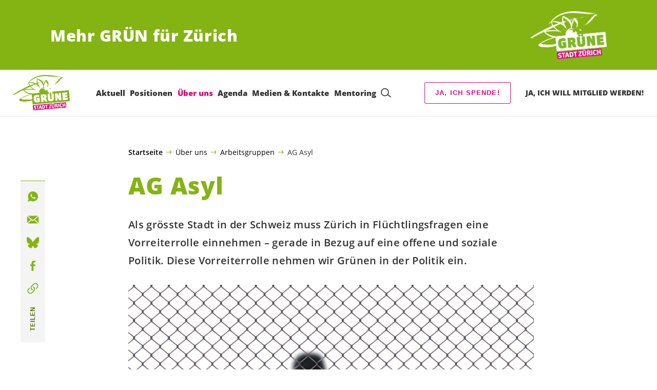

--- FILE ---
content_type: text/html; charset=UTF-8
request_url: https://gruenezuerich.ch/ueber-uns/arbeitsgruppen/ag-asyl
body_size: 17652
content:

	<!doctype html>
<!--[if lt IE 7]>
<html class="no-js ie ie6 lt-ie9 lt-ie8 lt-ie7" lang="de"> <![endif]-->
<!--[if IE 7]>
<html class="no-js ie ie7 lt-ie9 lt-ie8" lang="de"> <![endif]-->
<!--[if IE 8]>
<html class="no-js ie ie8 lt-ie9" lang="de"> <![endif]-->
<!--[if gt IE 8]><!-->
<html class="no-js" lang="de"> <!--<![endif]-->
<head>
	<meta charset="UTF-8"/>
	<title>
					AG Asyl - GRÜNE Stadt Zürich
			</title>
	<script type="text/javascript">
		( function() {
			var html = document.getElementsByTagName( 'html' )[ 0 ];
			html.className = html.className.replace( /(?:^|\s)no-js(?!\S)/g, 'js' );

						if (window.sessionStorage.getItem( 'branding' )) {
				html.classList.add( 'no-branding' );
			}
			window.sessionStorage.setItem( 'branding', true );
		} )();
			</script>
	<meta name="description"
				content="">
	<meta http-equiv="Content-Type" content="text/html; charset=UTF-8"/>
	<meta http-equiv="X-UA-Compatible" content="IE=edge">
	<meta name="viewport" content="width=device-width, initial-scale=1.0">
	<link rel="pingback" href="https://gruenezuerich.ch/xmlrpc.php"/>
	<link rel="preload" href="https://gruenezuerich.ch/wp-content/themes/les-verts/static/fonts/open-sans/open-sans-v15-latin-regular.woff2" as="font"
				type="font/woff2" crossorigin>
	<link rel="preload" href="https://gruenezuerich.ch/wp-content/themes/les-verts/static/fonts/open-sans/open-sans-v15-latin-600.woff2" as="font"
				type="font/woff2" crossorigin>
	<link rel="preload" href="https://gruenezuerich.ch/wp-content/themes/les-verts/static/fonts/open-sans/open-sans-v15-latin-800.woff2" as="font"
				type="font/woff2" crossorigin>
		<!--[if lt IE 9]>
	<script src="//cdnjs.cloudflare.com/ajax/libs/html5shiv/3.7.3/html5shiv.min.js"></script>
	<![endif]-->

	<meta name='robots' content='index, follow, max-image-preview:large, max-snippet:-1, max-video-preview:-1' />
	<style>img:is([sizes="auto" i], [sizes^="auto," i]) { contain-intrinsic-size: 3000px 1500px }</style>
	
	<!-- This site is optimized with the Yoast SEO plugin v26.3 - https://yoast.com/wordpress/plugins/seo/ -->
	<meta name="description" content="Als grösste Stadt in der Schweiz muss Zürich in Flüchtlingsfragen eine Vorreiterrolle einnehmen – gerade in Bezug auf eine offene und soziale Politik. Diese Vorreiterrolle nehmen wir Grünen in der Politik ein." />
	<link rel="canonical" href="https://gruenezuerich.ch/ueber-uns/arbeitsgruppen/ag-asyl" />
	<meta property="og:locale" content="de_DE" />
	<meta property="og:type" content="article" />
	<meta property="og:title" content="AG Asyl - GRÜNE Stadt Zürich" />
	<meta property="og:description" content="Als grösste Stadt in der Schweiz muss Zürich in Flüchtlingsfragen eine Vorreiterrolle einnehmen – gerade in Bezug auf eine offene und …" />
	<meta property="og:url" content="https://gruenezuerich.ch/ueber-uns/arbeitsgruppen/ag-asyl" />
	<meta property="og:site_name" content="GRÜNE Stadt Zürich" />
	<meta property="article:modified_time" content="2022-09-28T14:02:25+00:00" />
	<meta name="twitter:card" content="summary_large_image" />
	<script type="application/ld+json" class="yoast-schema-graph">{"@context":"https://schema.org","@graph":[{"@type":"WebPage","@id":"https://gruenezuerich.ch/ueber-uns/arbeitsgruppen/ag-asyl","url":"https://gruenezuerich.ch/ueber-uns/arbeitsgruppen/ag-asyl","name":"AG Asyl - GRÜNE Stadt Zürich","isPartOf":{"@id":"https://gruenezuerich.ch/#website"},"datePublished":"2020-10-22T09:56:04+00:00","dateModified":"2022-09-28T14:02:25+00:00","description":"Als grösste Stadt in der Schweiz muss Zürich in Flüchtlingsfragen eine Vorreiterrolle einnehmen – gerade in Bezug auf eine offene und soziale Politik. Diese Vorreiterrolle nehmen wir Grünen in der Politik ein.","breadcrumb":{"@id":"https://gruenezuerich.ch/ueber-uns/arbeitsgruppen/ag-asyl#breadcrumb"},"inLanguage":"de","potentialAction":[{"@type":"ReadAction","target":["https://gruenezuerich.ch/ueber-uns/arbeitsgruppen/ag-asyl"]}]},{"@type":"BreadcrumbList","@id":"https://gruenezuerich.ch/ueber-uns/arbeitsgruppen/ag-asyl#breadcrumb","itemListElement":[{"@type":"ListItem","position":1,"name":"Startseite","item":"https://gruenezuerich.ch/"},{"@type":"ListItem","position":2,"name":"Über uns","item":"https://gruenezuerich.ch/ueber-uns#menu-item-604"},{"@type":"ListItem","position":3,"name":"Arbeitsgruppen","item":"https://gruenezuerich.ch/ueber-uns/arbeitsgruppen"},{"@type":"ListItem","position":4,"name":"AG Asyl"}]},{"@type":"WebSite","@id":"https://gruenezuerich.ch/#website","url":"https://gruenezuerich.ch/","name":"GRÜNE Stadt Zürich","description":"Mehr GRÜN für Zürich","potentialAction":[{"@type":"SearchAction","target":{"@type":"EntryPoint","urlTemplate":"https://gruenezuerich.ch/?s={search_term_string}"},"query-input":{"@type":"PropertyValueSpecification","valueRequired":true,"valueName":"search_term_string"}}],"inLanguage":"de"}]}</script>
	<!-- / Yoast SEO plugin. -->


<style id='classic-theme-styles-inline-css'>
/*! This file is auto-generated */
.wp-block-button__link{color:#fff;background-color:#32373c;border-radius:9999px;box-shadow:none;text-decoration:none;padding:calc(.667em + 2px) calc(1.333em + 2px);font-size:1.125em}.wp-block-file__button{background:#32373c;color:#fff;text-decoration:none}
</style>
<style id='global-styles-inline-css'>
:root{--wp--preset--aspect-ratio--square: 1;--wp--preset--aspect-ratio--4-3: 4/3;--wp--preset--aspect-ratio--3-4: 3/4;--wp--preset--aspect-ratio--3-2: 3/2;--wp--preset--aspect-ratio--2-3: 2/3;--wp--preset--aspect-ratio--16-9: 16/9;--wp--preset--aspect-ratio--9-16: 9/16;--wp--preset--color--black: #000000;--wp--preset--color--cyan-bluish-gray: #abb8c3;--wp--preset--color--white: #ffffff;--wp--preset--color--pale-pink: #f78da7;--wp--preset--color--vivid-red: #cf2e2e;--wp--preset--color--luminous-vivid-orange: #ff6900;--wp--preset--color--luminous-vivid-amber: #fcb900;--wp--preset--color--light-green-cyan: #7bdcb5;--wp--preset--color--vivid-green-cyan: #00d084;--wp--preset--color--pale-cyan-blue: #8ed1fc;--wp--preset--color--vivid-cyan-blue: #0693e3;--wp--preset--color--vivid-purple: #9b51e0;--wp--preset--gradient--vivid-cyan-blue-to-vivid-purple: linear-gradient(135deg,rgba(6,147,227,1) 0%,rgb(155,81,224) 100%);--wp--preset--gradient--light-green-cyan-to-vivid-green-cyan: linear-gradient(135deg,rgb(122,220,180) 0%,rgb(0,208,130) 100%);--wp--preset--gradient--luminous-vivid-amber-to-luminous-vivid-orange: linear-gradient(135deg,rgba(252,185,0,1) 0%,rgba(255,105,0,1) 100%);--wp--preset--gradient--luminous-vivid-orange-to-vivid-red: linear-gradient(135deg,rgba(255,105,0,1) 0%,rgb(207,46,46) 100%);--wp--preset--gradient--very-light-gray-to-cyan-bluish-gray: linear-gradient(135deg,rgb(238,238,238) 0%,rgb(169,184,195) 100%);--wp--preset--gradient--cool-to-warm-spectrum: linear-gradient(135deg,rgb(74,234,220) 0%,rgb(151,120,209) 20%,rgb(207,42,186) 40%,rgb(238,44,130) 60%,rgb(251,105,98) 80%,rgb(254,248,76) 100%);--wp--preset--gradient--blush-light-purple: linear-gradient(135deg,rgb(255,206,236) 0%,rgb(152,150,240) 100%);--wp--preset--gradient--blush-bordeaux: linear-gradient(135deg,rgb(254,205,165) 0%,rgb(254,45,45) 50%,rgb(107,0,62) 100%);--wp--preset--gradient--luminous-dusk: linear-gradient(135deg,rgb(255,203,112) 0%,rgb(199,81,192) 50%,rgb(65,88,208) 100%);--wp--preset--gradient--pale-ocean: linear-gradient(135deg,rgb(255,245,203) 0%,rgb(182,227,212) 50%,rgb(51,167,181) 100%);--wp--preset--gradient--electric-grass: linear-gradient(135deg,rgb(202,248,128) 0%,rgb(113,206,126) 100%);--wp--preset--gradient--midnight: linear-gradient(135deg,rgb(2,3,129) 0%,rgb(40,116,252) 100%);--wp--preset--font-size--small: 13px;--wp--preset--font-size--medium: 20px;--wp--preset--font-size--large: 36px;--wp--preset--font-size--x-large: 42px;--wp--preset--spacing--20: 0.44rem;--wp--preset--spacing--30: 0.67rem;--wp--preset--spacing--40: 1rem;--wp--preset--spacing--50: 1.5rem;--wp--preset--spacing--60: 2.25rem;--wp--preset--spacing--70: 3.38rem;--wp--preset--spacing--80: 5.06rem;--wp--preset--shadow--natural: 6px 6px 9px rgba(0, 0, 0, 0.2);--wp--preset--shadow--deep: 12px 12px 50px rgba(0, 0, 0, 0.4);--wp--preset--shadow--sharp: 6px 6px 0px rgba(0, 0, 0, 0.2);--wp--preset--shadow--outlined: 6px 6px 0px -3px rgba(255, 255, 255, 1), 6px 6px rgba(0, 0, 0, 1);--wp--preset--shadow--crisp: 6px 6px 0px rgba(0, 0, 0, 1);}:where(.is-layout-flex){gap: 0.5em;}:where(.is-layout-grid){gap: 0.5em;}body .is-layout-flex{display: flex;}.is-layout-flex{flex-wrap: wrap;align-items: center;}.is-layout-flex > :is(*, div){margin: 0;}body .is-layout-grid{display: grid;}.is-layout-grid > :is(*, div){margin: 0;}:where(.wp-block-columns.is-layout-flex){gap: 2em;}:where(.wp-block-columns.is-layout-grid){gap: 2em;}:where(.wp-block-post-template.is-layout-flex){gap: 1.25em;}:where(.wp-block-post-template.is-layout-grid){gap: 1.25em;}.has-black-color{color: var(--wp--preset--color--black) !important;}.has-cyan-bluish-gray-color{color: var(--wp--preset--color--cyan-bluish-gray) !important;}.has-white-color{color: var(--wp--preset--color--white) !important;}.has-pale-pink-color{color: var(--wp--preset--color--pale-pink) !important;}.has-vivid-red-color{color: var(--wp--preset--color--vivid-red) !important;}.has-luminous-vivid-orange-color{color: var(--wp--preset--color--luminous-vivid-orange) !important;}.has-luminous-vivid-amber-color{color: var(--wp--preset--color--luminous-vivid-amber) !important;}.has-light-green-cyan-color{color: var(--wp--preset--color--light-green-cyan) !important;}.has-vivid-green-cyan-color{color: var(--wp--preset--color--vivid-green-cyan) !important;}.has-pale-cyan-blue-color{color: var(--wp--preset--color--pale-cyan-blue) !important;}.has-vivid-cyan-blue-color{color: var(--wp--preset--color--vivid-cyan-blue) !important;}.has-vivid-purple-color{color: var(--wp--preset--color--vivid-purple) !important;}.has-black-background-color{background-color: var(--wp--preset--color--black) !important;}.has-cyan-bluish-gray-background-color{background-color: var(--wp--preset--color--cyan-bluish-gray) !important;}.has-white-background-color{background-color: var(--wp--preset--color--white) !important;}.has-pale-pink-background-color{background-color: var(--wp--preset--color--pale-pink) !important;}.has-vivid-red-background-color{background-color: var(--wp--preset--color--vivid-red) !important;}.has-luminous-vivid-orange-background-color{background-color: var(--wp--preset--color--luminous-vivid-orange) !important;}.has-luminous-vivid-amber-background-color{background-color: var(--wp--preset--color--luminous-vivid-amber) !important;}.has-light-green-cyan-background-color{background-color: var(--wp--preset--color--light-green-cyan) !important;}.has-vivid-green-cyan-background-color{background-color: var(--wp--preset--color--vivid-green-cyan) !important;}.has-pale-cyan-blue-background-color{background-color: var(--wp--preset--color--pale-cyan-blue) !important;}.has-vivid-cyan-blue-background-color{background-color: var(--wp--preset--color--vivid-cyan-blue) !important;}.has-vivid-purple-background-color{background-color: var(--wp--preset--color--vivid-purple) !important;}.has-black-border-color{border-color: var(--wp--preset--color--black) !important;}.has-cyan-bluish-gray-border-color{border-color: var(--wp--preset--color--cyan-bluish-gray) !important;}.has-white-border-color{border-color: var(--wp--preset--color--white) !important;}.has-pale-pink-border-color{border-color: var(--wp--preset--color--pale-pink) !important;}.has-vivid-red-border-color{border-color: var(--wp--preset--color--vivid-red) !important;}.has-luminous-vivid-orange-border-color{border-color: var(--wp--preset--color--luminous-vivid-orange) !important;}.has-luminous-vivid-amber-border-color{border-color: var(--wp--preset--color--luminous-vivid-amber) !important;}.has-light-green-cyan-border-color{border-color: var(--wp--preset--color--light-green-cyan) !important;}.has-vivid-green-cyan-border-color{border-color: var(--wp--preset--color--vivid-green-cyan) !important;}.has-pale-cyan-blue-border-color{border-color: var(--wp--preset--color--pale-cyan-blue) !important;}.has-vivid-cyan-blue-border-color{border-color: var(--wp--preset--color--vivid-cyan-blue) !important;}.has-vivid-purple-border-color{border-color: var(--wp--preset--color--vivid-purple) !important;}.has-vivid-cyan-blue-to-vivid-purple-gradient-background{background: var(--wp--preset--gradient--vivid-cyan-blue-to-vivid-purple) !important;}.has-light-green-cyan-to-vivid-green-cyan-gradient-background{background: var(--wp--preset--gradient--light-green-cyan-to-vivid-green-cyan) !important;}.has-luminous-vivid-amber-to-luminous-vivid-orange-gradient-background{background: var(--wp--preset--gradient--luminous-vivid-amber-to-luminous-vivid-orange) !important;}.has-luminous-vivid-orange-to-vivid-red-gradient-background{background: var(--wp--preset--gradient--luminous-vivid-orange-to-vivid-red) !important;}.has-very-light-gray-to-cyan-bluish-gray-gradient-background{background: var(--wp--preset--gradient--very-light-gray-to-cyan-bluish-gray) !important;}.has-cool-to-warm-spectrum-gradient-background{background: var(--wp--preset--gradient--cool-to-warm-spectrum) !important;}.has-blush-light-purple-gradient-background{background: var(--wp--preset--gradient--blush-light-purple) !important;}.has-blush-bordeaux-gradient-background{background: var(--wp--preset--gradient--blush-bordeaux) !important;}.has-luminous-dusk-gradient-background{background: var(--wp--preset--gradient--luminous-dusk) !important;}.has-pale-ocean-gradient-background{background: var(--wp--preset--gradient--pale-ocean) !important;}.has-electric-grass-gradient-background{background: var(--wp--preset--gradient--electric-grass) !important;}.has-midnight-gradient-background{background: var(--wp--preset--gradient--midnight) !important;}.has-small-font-size{font-size: var(--wp--preset--font-size--small) !important;}.has-medium-font-size{font-size: var(--wp--preset--font-size--medium) !important;}.has-large-font-size{font-size: var(--wp--preset--font-size--large) !important;}.has-x-large-font-size{font-size: var(--wp--preset--font-size--x-large) !important;}
:where(.wp-block-post-template.is-layout-flex){gap: 1.25em;}:where(.wp-block-post-template.is-layout-grid){gap: 1.25em;}
:where(.wp-block-columns.is-layout-flex){gap: 2em;}:where(.wp-block-columns.is-layout-grid){gap: 2em;}
:root :where(.wp-block-pullquote){font-size: 1.5em;line-height: 1.6;}
</style>
<link rel='stylesheet' id='dashicons-css' href='https://gruenezuerich.ch/wp-includes/css/dashicons.min.css?ver=6.8.3' media='all' />
<link rel='stylesheet' id='admin-bar-css' href='https://gruenezuerich.ch/wp-includes/css/admin-bar.min.css?ver=6.8.3' media='all' />
<style id='admin-bar-inline-css'>
#wp-admin-bar-my-sites-search.hide-if-no-js {
	display: none;
}
#wp-admin-bar-my-sites-search label[for="my-sites-search-text"] {
	clip: rect(1px, 1px, 1px, 1px);
	position: absolute !important;
	height: 1px;
	width: 1px;
	overflow: hidden;
}
#wp-admin-bar-my-sites-search {
	height: 38px;
}
#wp-admin-bar-my-sites-search .ab-item {
	height: 34px;
}
#wp-admin-bar-my-sites-search input {
	padding: 0 2px;
	width: 95%;
	width: calc( 100% - 4px );
}
	
</style>
<link rel='stylesheet' id='lesverts-screen-css' href='https://gruenezuerich.ch/wp-content/themes/les-verts/static/style.min.css?ver=0.42.0' media='all' />
<link rel='stylesheet' id='searchwp-forms-css' href='https://gruenezuerich.ch/wp-content/plugins/searchwp/assets/css/frontend/search-forms.min.css?ver=4.5.5' media='all' />
<link rel="https://api.w.org/" href="https://gruenezuerich.ch/wp-json/" /><link rel="alternate" title="JSON" type="application/json" href="https://gruenezuerich.ch/wp-json/wp/v2/pages/662" /><link rel="EditURI" type="application/rsd+xml" title="RSD" href="https://gruenezuerich.ch/xmlrpc.php?rsd" />
<meta name="generator" content="WordPress 6.8.3" />
<link rel='shortlink' href='https://gruenezuerich.ch/?p=662' />
<meta name="tec-api-version" content="v1"><meta name="tec-api-origin" content="https://gruenezuerich.ch"><link rel="alternate" href="https://gruenezuerich.ch/wp-json/tribe/events/v1/" /><link rel="icon" href="https://gruenezuerich.ch/wp-content/uploads/sites/2/2020/12/cropped-Logo_gruene_stzh_pos_RGB-2-790x0-c-default.png" sizes="32x32" />
<link rel="icon" href="https://gruenezuerich.ch/wp-content/uploads/sites/2/2020/12/cropped-Logo_gruene_stzh_pos_RGB-2-790x0-c-default.png" sizes="192x192" />
<link rel="apple-touch-icon" href="https://gruenezuerich.ch/wp-content/uploads/sites/2/2020/12/cropped-Logo_gruene_stzh_pos_RGB-2-790x0-c-default.png" />
<meta name="msapplication-TileImage" content="https://gruenezuerich.ch/wp-content/uploads/sites/2/2020/12/cropped-Logo_gruene_stzh_pos_RGB-2-790x0-c-default.png" />
		<style id="wp-custom-css">
			.single-post .a-progress__max {
	display:none;
}		</style>
		
			</head>

<body class="wp-singular page-template-default page page-id-662 page-child parent-pageid-611 wp-theme-les-verts tribe-no-js page-template-les-verts lang-de_DE">
<div class="m-skip-link">
	<a href="#main-content" 	class="a-link-button a-link-button--white" >
	Zum Hauptinhalt springen
	</a>
</div>

<div class="page ">
	<header class="o-header">
	<div class="o-header__display">
					<div class="o-header__branding">
				<section class="m-branding" role="banner">
	<div class="m-branding__wrapper">
		<div class="m-branding__row">
			<h1 class="m-branding__title">
									<span class="m-branding__unbreakeable">Mehr GRÜN für Zürich</span>
							</h1>
							<a class="m-branding__logo"
					 href="https://gruenezuerich.ch"
					 title="Startseite">
					<img class="a-logo" alt="Logo" src="https://gruenezuerich.ch/wp-content/uploads/sites/2/2020/12/Logo_gruene_stzh_neg_RGB-790x0-c-default.png" srcset="https://gruenezuerich.ch/wp-content/uploads/sites/2/2020/12/Logo_gruene_stzh_neg_RGB-150x0-c-default.png 150w, https://gruenezuerich.ch/wp-content/uploads/sites/2/2020/12/Logo_gruene_stzh_neg_RGB-444x0-c-default.png 444w, https://gruenezuerich.ch/wp-content/uploads/sites/2/2020/12/Logo_gruene_stzh_neg_RGB-790x0-c-default.png 790w, https://gruenezuerich.ch/wp-content/uploads/sites/2/2020/12/Logo_gruene_stzh_neg_RGB-1200x0-c-default.png 1200w, https://gruenezuerich.ch/wp-content/uploads/sites/2/2020/12/Logo_gruene_stzh_neg_RGB-2560x0-c-default.png 2560w" data-srcset="https://gruenezuerich.ch/wp-content/uploads/sites/2/2020/12/Logo_gruene_stzh_neg_RGB-150x0-c-default.png 150w, https://gruenezuerich.ch/wp-content/uploads/sites/2/2020/12/Logo_gruene_stzh_neg_RGB-444x0-c-default.png 444w, https://gruenezuerich.ch/wp-content/uploads/sites/2/2020/12/Logo_gruene_stzh_neg_RGB-790x0-c-default.png 790w, https://gruenezuerich.ch/wp-content/uploads/sites/2/2020/12/Logo_gruene_stzh_neg_RGB-1200x0-c-default.png 1200w, https://gruenezuerich.ch/wp-content/uploads/sites/2/2020/12/Logo_gruene_stzh_neg_RGB-2560x0-c-default.png 2560w" sizes="100vw" loading="lazy" data-focal-point="center">
				</a>
					</div>
	</div>
</section>
			</div>
				<div class="o-header__menu">
			<div class="m-menu">
					<a class="m-menu__logo" href="https://gruenezuerich.ch" title="Startseite">
			<span class="screen-reader-text">Startseite</span>
			<img class="a-logo" alt="Logo" src="https://gruenezuerich.ch/wp-content/uploads/sites/2/2020/12/Logo_gruene_stzh_pos_RGB-2-790x0-c-default.png" srcset="https://gruenezuerich.ch/wp-content/uploads/sites/2/2020/12/Logo_gruene_stzh_pos_RGB-150x0-c-default.png 150w, https://gruenezuerich.ch/wp-content/uploads/sites/2/2020/12/Logo_gruene_stzh_pos_RGB-444x0-c-default.png 444w, https://gruenezuerich.ch/wp-content/uploads/sites/2/2020/12/Logo_gruene_stzh_pos_RGB-2-790x0-c-default.png 790w, https://gruenezuerich.ch/wp-content/uploads/sites/2/2020/12/Logo_gruene_stzh_pos_RGB-1024x0-c-default.png 1024w, https://gruenezuerich.ch/wp-content/uploads/sites/2/2020/12/Logo_gruene_stzh_pos_RGB-1200x0-c-default.png 1200w, https://gruenezuerich.ch/wp-content/uploads/sites/2/2020/12/Logo_gruene_stzh_pos_RGB-1680x0-c-default.png 1680w, https://gruenezuerich.ch/wp-content/uploads/sites/2/2020/12/Logo_gruene_stzh_pos_RGB-2-2560x0-c-default.png 2560w" data-srcset="https://gruenezuerich.ch/wp-content/uploads/sites/2/2020/12/Logo_gruene_stzh_pos_RGB-150x0-c-default.png 150w, https://gruenezuerich.ch/wp-content/uploads/sites/2/2020/12/Logo_gruene_stzh_pos_RGB-444x0-c-default.png 444w, https://gruenezuerich.ch/wp-content/uploads/sites/2/2020/12/Logo_gruene_stzh_pos_RGB-2-790x0-c-default.png 790w, https://gruenezuerich.ch/wp-content/uploads/sites/2/2020/12/Logo_gruene_stzh_pos_RGB-1024x0-c-default.png 1024w, https://gruenezuerich.ch/wp-content/uploads/sites/2/2020/12/Logo_gruene_stzh_pos_RGB-1200x0-c-default.png 1200w, https://gruenezuerich.ch/wp-content/uploads/sites/2/2020/12/Logo_gruene_stzh_pos_RGB-1680x0-c-default.png 1680w, https://gruenezuerich.ch/wp-content/uploads/sites/2/2020/12/Logo_gruene_stzh_pos_RGB-2-2560x0-c-default.png 2560w" sizes="100vw" loading="lazy" data-focal-point="center">
		</a>
		<nav class="m-menu__nav">
					<div class="m-menu__hamburger">
				<button class="a-hamburger"
				aria-label="Navigation anzeigen"
				accesskey="1"
				type="button"
				aria-haspopup="true"
				aria-expanded="false"
				aria-controls="menu-0">
  <span class="a-hamburger__box">
    <span class="a-hamburger__inner"></span>
  </span>
</button>
			</div>
			<ul class="m-menu__nav-list" role="menubar" id="menu-0"
					aria-label="Hauptnavigation">
									<li class="m-menu__nav-item" role="none">
						<a
							class="m-menu__nav-link m-menu__nav-link--js-hook m-menu__nav-link--544 m-menu__nav-link--parent"
							href="https://gruenezuerich.ch/" role="menuitem" tabindex="0" accesskey="1"							aria-haspopup="menu" aria-expanded="false" main="false"							>Aktuell</a>
													<ul class="m-menu__submenu " role="menu"
		aria-label="Untermenü">
			<li class="m-menu__submenu__section" role="none">
			<div class="a-submenu">
			<a class="a-submenu__title "
			 href="https://gruenezuerich.ch/blog/tag/abstimmungen"  role="menuitem">Abstimmungen</a>
		<ul class="a-submenu__list">
							<li class="a-submenu__item">
					<a
						class="a-submenu__link "
						href="https://gruenezuerich.ch/blog/abstimmung/abstimmungen-vom-8-maerz-2026"  role="menuitem">Wahlen und Abstimmungen vom 8. März 2026</a>
				</li>
					</ul>
	</div>
		</li>
			<li class="m-menu__submenu__section" role="none">
			<div class="a-submenu">
			<a class="a-submenu__title "
			 href="https://gruenezuerich.ch/abstimmungen/initiativen-referenden-und-petitionen"  role="menuitem">Kampagnen, Initiativen, Referenden und Petitionen</a>
		<ul class="a-submenu__list">
							<li class="a-submenu__item">
					<a
						class="a-submenu__link "
						href="https://gruenezuerich.ch/blog/aktuelle-initativen/solar-offensive"  role="menuitem">Zürich braucht eine Solar-Offensive – jetzt unterschreiben!</a>
				</li>
							<li class="a-submenu__item">
					<a
						class="a-submenu__link "
						href="https://gruenezuerich.ch/blog/aktuelle-initativen/schleichverkehr"  role="menuitem">Kein Schleichverkehr durchs Wohnquartier!</a>
				</li>
							<li class="a-submenu__item">
					<a
						class="a-submenu__link "
						href="https://gruenezuerich.ch/blog/aktuelle-initativen/klimafonds-initiative"  role="menuitem">JA zur Klimafonds-Initiative</a>
				</li>
							<li class="a-submenu__item">
					<a
						class="a-submenu__link "
						href="https://gruenezuerich.ch/blog/aktuelle-initativen/familienzeit-initiative"  role="menuitem">Familienzeit-Initiative</a>
				</li>
					</ul>
	</div>
		</li>
			<li class="m-menu__submenu__section" role="none">
			<div class="a-submenu">
			<a class="a-submenu__title "
			 href="https://gruenezuerich.ch/blog/category/o-ton"  role="menuitem">O-Ton aus dem Gemeinderat</a>
		<ul class="a-submenu__list">
							<li class="a-submenu__item">
					<a
						class="a-submenu__link "
						href="https://gruenezuerich.ch/blog/o-ton/budgetdebatte"  role="menuitem">O-Ton: Budgetdebatte</a>
				</li>
							<li class="a-submenu__item">
					<a
						class="a-submenu__link "
						href="https://gruenezuerich.ch/blog/o-ton/schule-hoeckler-nein-danke"  role="menuitem">O-Ton: Schule Höckler: Nein Danke!</a>
				</li>
							<li class="a-submenu__item">
					<a
						class="a-submenu__link "
						href="https://gruenezuerich.ch/blog/o-ton/fachstelle-fuer-die-praevention-sexualisierter-gewalt"  role="menuitem">O-Ton: Damit Sport sicher bleibt: Fachstelle für die Prävention sexualisierter Gewalt</a>
				</li>
					</ul>
	</div>
		</li>
			<li class="m-menu__submenu__section" role="none">
			<div class="a-submenu">
			<a class="a-submenu__title "
			 href="https://gruenezuerich.ch/blog/category/gruen-punkt"  role="menuitem">GRÜN Punkt!</a>
		<ul class="a-submenu__list">
							<li class="a-submenu__item">
					<a
						class="a-submenu__link "
						href="https://gruenezuerich.ch/blog/kampagne/mein-schulweg"  role="menuitem">Kampagne &#8222;Eine sichere Stadt für Kinder ist eine sichere Stadt für alle&#8220;</a>
				</li>
							<li class="a-submenu__item">
					<a
						class="a-submenu__link "
						href="https://gruenezuerich.ch/blog/abstimmung/umweltverantwortung"  role="menuitem">Umweltverantwortungsinitiative</a>
				</li>
							<li class="a-submenu__item">
					<a
						class="a-submenu__link "
						href="https://gruenezuerich.ch/blog/gruen-punkt/jugendvorstoesse"  role="menuitem">Erste Beratung von Jugendvorstössen im Gemeinderat</a>
				</li>
							<li class="a-submenu__item">
					<a
						class="a-submenu__link "
						href="https://gruenezuerich.ch/blog/gruen-punkt/neinzukraehbuehlstrasse"  role="menuitem">NEIN zu der temporären Sekundarschule an der Krähbühlstrasse 58</a>
				</li>
							<li class="a-submenu__item">
					<a
						class="a-submenu__link "
						href="https://gruenezuerich.ch/blog/gruen-punkt/podcast-zu-den-wahlen-anna-beatrice-schmaltz-warum-tut-dein-aktivismus-nicht-weh"  role="menuitem">Warum tut dein Aktivismus nicht weh?</a>
				</li>
							<li class="a-submenu__item">
					<a
						class="a-submenu__link "
						href="https://gruenezuerich.ch/blog/gruen-punkt/reallabor-klimagenossenschaft"  role="menuitem">Ein Reallabor für Zürich: die Klimagenossenschaft</a>
				</li>
							<li class="a-submenu__item">
					<a
						class="a-submenu__link "
						href="https://gruenezuerich.ch/blog/gruen-punkt/velofahren-in-der-stadt-wir-alle-profitieren-davon"  role="menuitem">Velofahren in der Stadt: Wir alle profitieren davon!</a>
				</li>
							<li class="a-submenu__item">
					<a
						class="a-submenu__link "
						href="https://gruenezuerich.ch/blog/gruen-punkt/die-europainitiative-die-gruenen-und-eine-beitritts-befuehrworterin"  role="menuitem">Die Europainitiative, die GRÜNEN und eine Beitritts-Befürworterin</a>
				</li>
					</ul>
	</div>
		</li>
		<li class="m-menu__submenu__close-wrapper" role="none">
		<button class="m-menu__submenu__close"
						aria-label="Untermenü schliessen">
			<svg role="img">
				<title>Symbol Schließen</title>
				<use xlink:href="#close"></use>
			</svg>
		</button>
	</li>
</ul>
											</li>
									<li class="m-menu__nav-item" role="none">
						<a
							class="m-menu__nav-link m-menu__nav-link--js-hook m-menu__nav-link--756 m-menu__nav-link--parent"
							href="https://gruenezuerich.ch/themen" role="menuitem" 							aria-haspopup="menu" aria-expanded="false" main="false"							>Positionen</a>
													<ul class="m-menu__submenu " role="menu"
		aria-label="Untermenü">
			<li class="m-menu__submenu__section" role="none">
			<div class="a-submenu">
			<a class="a-submenu__title "
			 href="https://gruenezuerich.ch/themen/umwelt"  role="menuitem">Umwelt</a>
		<ul class="a-submenu__list">
							<li class="a-submenu__item">
					<a
						class="a-submenu__link "
						href="https://gruenezuerich.ch/themen/umwelt/klima"  role="menuitem">Klima</a>
				</li>
							<li class="a-submenu__item">
					<a
						class="a-submenu__link "
						href="https://gruenezuerich.ch/themen/umwelt/gruen-und-freiraum"  role="menuitem">Grün- und Freiraum</a>
				</li>
							<li class="a-submenu__item">
					<a
						class="a-submenu__link "
						href="https://gruenezuerich.ch/themen/umwelt/verkehr"  role="menuitem">Verkehr</a>
				</li>
							<li class="a-submenu__item">
					<a
						class="a-submenu__link "
						href="https://gruenezuerich.ch/themen/umwelt/wohnen"  role="menuitem">Wohnen</a>
				</li>
							<li class="a-submenu__item">
					<a
						class="a-submenu__link "
						href="https://gruenezuerich.ch/themen/umwelt/ressourcen"  role="menuitem">Ressourcen</a>
				</li>
							<li class="a-submenu__item">
					<a
						class="a-submenu__link "
						href="https://gruenezuerich.ch/themen/umwelt/stadtentwicklung"  role="menuitem">Stadtentwicklung</a>
				</li>
					</ul>
	</div>
		</li>
			<li class="m-menu__submenu__section" role="none">
			<div class="a-submenu">
			<a class="a-submenu__title "
			 href="https://gruenezuerich.ch/themen/gesellschaft"  role="menuitem">Gesellschaft</a>
		<ul class="a-submenu__list">
							<li class="a-submenu__item">
					<a
						class="a-submenu__link "
						href="https://gruenezuerich.ch/themen/gesellschaft/chancengleichheit"  role="menuitem">Chancengleichheit</a>
				</li>
							<li class="a-submenu__item">
					<a
						class="a-submenu__link "
						href="https://gruenezuerich.ch/themen/gesellschaft/bildung"  role="menuitem">Bildung</a>
				</li>
							<li class="a-submenu__item">
					<a
						class="a-submenu__link "
						href="https://gruenezuerich.ch/themen/gesellschaft/alterspolitik"  role="menuitem">Alterspolitik</a>
				</li>
							<li class="a-submenu__item">
					<a
						class="a-submenu__link "
						href="https://gruenezuerich.ch/themen/gesellschaft/jugendpolitik"  role="menuitem">Jugendpolitik</a>
				</li>
							<li class="a-submenu__item">
					<a
						class="a-submenu__link "
						href="https://gruenezuerich.ch/themen/gesellschaft/migration-und-asyl"  role="menuitem">Migration und Asyl</a>
				</li>
							<li class="a-submenu__item">
					<a
						class="a-submenu__link "
						href="https://gruenezuerich.ch/themen/gesellschaft/sicherheit-und-ueberwachung"  role="menuitem">Sicherheit und Überwachung</a>
				</li>
							<li class="a-submenu__item">
					<a
						class="a-submenu__link "
						href="https://gruenezuerich.ch/themen/gesellschaft/gruene-wohnpolitik"  role="menuitem">Grüne Wohnpolitik</a>
				</li>
					</ul>
	</div>
		</li>
			<li class="m-menu__submenu__section" role="none">
			<div class="a-submenu">
			<a class="a-submenu__title "
			 href="https://gruenezuerich.ch/themen/wirtschaft"  role="menuitem">Wirtschaft</a>
		<ul class="a-submenu__list">
							<li class="a-submenu__item">
					<a
						class="a-submenu__link "
						href="https://gruenezuerich.ch/themen/wirtschaft/finanzen-und-steuern"  role="menuitem">Finanzen und Steuern</a>
				</li>
							<li class="a-submenu__item">
					<a
						class="a-submenu__link "
						href="https://gruenezuerich.ch/themen/wirtschaft/finanzen-und-steuern/wachstum-kostet"  role="menuitem">Wachstum kostet</a>
				</li>
							<li class="a-submenu__item">
					<a
						class="a-submenu__link "
						href="https://gruenezuerich.ch/themen/wirtschaft/transparenz"  role="menuitem">Transparenz</a>
				</li>
					</ul>
	</div>
		</li>
		<li class="m-menu__submenu__close-wrapper" role="none">
		<button class="m-menu__submenu__close"
						aria-label="Untermenü schliessen">
			<svg role="img">
				<title>Symbol Schließen</title>
				<use xlink:href="#close"></use>
			</svg>
		</button>
	</li>
</ul>
											</li>
									<li class="m-menu__nav-item" role="none">
						<a
							class="m-menu__nav-link m-menu__nav-link--js-hook m-menu__nav-link--604 m-menu__nav-link--parent m-menu__nav-link--active"
							href="https://gruenezuerich.ch/ueber-uns" role="menuitem" 							aria-haspopup="menu" aria-expanded="false" main="false"							>Über uns</a>
													<ul class="m-menu__submenu " role="menu"
		aria-label="Untermenü">
			<li class="m-menu__submenu__section" role="none">
			<div class="a-submenu">
			<a class="a-submenu__title "
			 href="https://gruenezuerich.ch/ueber-uns/parteigremien"  role="menuitem">Parteigremien</a>
		<ul class="a-submenu__list">
							<li class="a-submenu__item">
					<a
						class="a-submenu__link "
						href="https://gruenezuerich.ch/ueber-uns/parteigremien/parteileitung"  role="menuitem">Parteileitung</a>
				</li>
							<li class="a-submenu__item">
					<a
						class="a-submenu__link "
						href="https://gruenezuerich.ch/ueber-uns/parteigremien/personalkommission"  role="menuitem">Personalkommission</a>
				</li>
							<li class="a-submenu__item">
					<a
						class="a-submenu__link "
						href="https://gruenezuerich.ch/ueber-uns/parteigremien/delegierte-ipk"  role="menuitem">Delegierte IPK</a>
				</li>
							<li class="a-submenu__item">
					<a
						class="a-submenu__link "
						href="https://gruenezuerich.ch/ueber-uns/parteigremien/delegierte-gps"  role="menuitem">Delegierte GPS</a>
				</li>
							<li class="a-submenu__item">
					<a
						class="a-submenu__link "
						href="https://gruenezuerich.ch/ueber-uns/parteigremien/mitgliederversammlung"  role="menuitem">Mitgliederversammlung</a>
				</li>
							<li class="a-submenu__item">
					<a
						class="a-submenu__link "
						href="https://gruenezuerich.ch/ueber-uns/parteigremien/geschaeftsstelle"  role="menuitem">Geschäftsstelle</a>
				</li>
							<li class="a-submenu__item">
					<a
						class="a-submenu__link "
						href="https://gruenezuerich.ch/ueber-uns/parteigremien/statuten"  role="menuitem">Statuten und Jahresberichte</a>
				</li>
							<li class="a-submenu__item">
					<a
						class="a-submenu__link "
						href="https://gruenezuerich.ch/gruendurchdiezeit"  role="menuitem">Grün durch die Zeit: Historie der GRÜNEN Stadt Zürich</a>
				</li>
							<li class="a-submenu__item">
					<a
						class="a-submenu__link "
						href="https://gruenezuerich.ch/44-jahre-gruene-stadt-zuerich"  role="menuitem">45 Jahre GRÜNE Stadt Zürich Zeitstrahl</a>
				</li>
					</ul>
	</div>
		</li>
			<li class="m-menu__submenu__section" role="none">
			<div class="a-submenu">
			<a class="a-submenu__title a-submenu__title--active"
			 href="https://gruenezuerich.ch/ueber-uns/arbeitsgruppen"  role="menuitem">Arbeitsgruppen</a>
		<ul class="a-submenu__list">
							<li class="a-submenu__item">
					<a
						class="a-submenu__link "
						href="https://gruenezuerich.ch/ueber-uns/arbeitsgruppen/ag-alter"  role="menuitem">AG Alter</a>
				</li>
							<li class="a-submenu__item">
					<a
						class="a-submenu__link a-submenu__link--active"
						href="https://gruenezuerich.ch/ueber-uns/arbeitsgruppen/ag-asyl"  role="menuitem">AG Asyl</a>
				</li>
							<li class="a-submenu__item">
					<a
						class="a-submenu__link "
						href="https://gruenezuerich.ch/ueber-uns/arbeitsgruppen/ag-diskussionsforum"  role="menuitem">AG Diskussionsforum</a>
				</li>
							<li class="a-submenu__item">
					<a
						class="a-submenu__link "
						href="https://gruenezuerich.ch/ueber-uns/arbeitsgruppen/ag-bottomup"  role="menuitem">AG Bottom-Up</a>
				</li>
							<li class="a-submenu__item">
					<a
						class="a-submenu__link "
						href="https://gruenezuerich.ch/ueber-uns/arbeitsgruppen/ag-gendergerechtigkeit"  role="menuitem">AG Gendergerechtigkeit</a>
				</li>
							<li class="a-submenu__item">
					<a
						class="a-submenu__link "
						href="https://gruenezuerich.ch/ueber-uns/arbeitsgruppen/ag-ki-digitalisierung"  role="menuitem">AG KI &#038; Digitalisierung</a>
				</li>
							<li class="a-submenu__item">
					<a
						class="a-submenu__link "
						href="https://gruenezuerich.ch/ueber-uns/arbeitsgruppen/ag-grundrechte"  role="menuitem">AG Grundrechte</a>
				</li>
							<li class="a-submenu__item">
					<a
						class="a-submenu__link "
						href="https://gruenezuerich.ch/ueber-uns/arbeitsgruppen/ag-gruenraum"  role="menuitem">AG Grünraum</a>
				</li>
							<li class="a-submenu__item">
					<a
						class="a-submenu__link "
						href="https://gruenezuerich.ch/ueber-uns/arbeitsgruppen/mobilitaet"  role="menuitem">AG Mobilität</a>
				</li>
							<li class="a-submenu__item">
					<a
						class="a-submenu__link "
						href="https://gruenezuerich.ch/?page_id=2976"  role="menuitem">AG Mentoringprogramm</a>
				</li>
					</ul>
	</div>
		</li>
			<li class="m-menu__submenu__section" role="none">
			<div class="a-submenu">
			<a class="a-submenu__title "
			 href="https://gruenezuerich.ch/ueber-uns/parlamentsvertretung"  role="menuitem">Vertretung im Parlament und Rat</a>
		<ul class="a-submenu__list">
							<li class="a-submenu__item">
					<a
						class="a-submenu__link "
						href="https://gruenezuerich.ch/ueber-uns/parlamentsvertretung/nationalrat"  role="menuitem">Nationalrat</a>
				</li>
							<li class="a-submenu__item">
					<a
						class="a-submenu__link "
						href="https://gruenezuerich.ch/ueber-uns/parlamentsvertretung/kantonsrat"  role="menuitem">Kantonsrat</a>
				</li>
							<li class="a-submenu__item">
					<a
						class="a-submenu__link "
						href="https://gruenezuerich.ch/ueber-uns/parlamentsvertretung/gemeinderat"  role="menuitem">Gemeinderat</a>
				</li>
							<li class="a-submenu__item">
					<a
						class="a-submenu__link "
						href="https://gruenezuerich.ch/stadtrat"  role="menuitem">Stadtrat</a>
				</li>
					</ul>
	</div>
		</li>
			<li class="m-menu__submenu__section" role="none">
			<div class="a-submenu">
			<a class="a-submenu__title "
			 href="https://gruenezuerich.ch/ueber-uns/behoerden"  role="menuitem">Behörden</a>
		<ul class="a-submenu__list">
							<li class="a-submenu__item">
					<a
						class="a-submenu__link "
						href="https://gruenezuerich.ch/ueber-uns/behoerden/justizbehoerde"  role="menuitem">Justizbehörde</a>
				</li>
							<li class="a-submenu__item">
					<a
						class="a-submenu__link "
						href="https://gruenezuerich.ch/ueber-uns/behoerden/kreisschulbehoerde"  role="menuitem">Kreisschulbehörde</a>
				</li>
							<li class="a-submenu__item">
					<a
						class="a-submenu__link "
						href="https://gruenezuerich.ch/ueber-uns/behoerden/schulkommission"  role="menuitem">Schulkommission</a>
				</li>
							<li class="a-submenu__item">
					<a
						class="a-submenu__link "
						href="https://gruenezuerich.ch/ueber-uns/behoerden/weitere-behoerden"  role="menuitem">Weitere Behörden</a>
				</li>
					</ul>
	</div>
		</li>
			<li class="m-menu__submenu__section" role="none">
			<div class="a-submenu">
			<a class="a-submenu__title "
			 href="https://gruenezuerich.ch/ueber-uns/kreisparteien"  role="menuitem">Kreisparteien</a>
		<ul class="a-submenu__list">
							<li class="a-submenu__item">
					<a
						class="a-submenu__link "
						href="https://gruenezuerich.ch/ueber-uns/kreisparteien/kreis-1-2"  role="menuitem">Kreis 1+2</a>
				</li>
							<li class="a-submenu__item">
					<a
						class="a-submenu__link "
						href="https://gruenezuerich.ch/ueber-uns/kreisparteien/kreis3-9"  role="menuitem">Kreis 3/9</a>
				</li>
							<li class="a-submenu__item">
					<a
						class="a-submenu__link "
						href="https://gruenezuerich.ch/ueber-uns/kreisparteien/kreis-4-5"  role="menuitem">Kreis 4/5</a>
				</li>
							<li class="a-submenu__item">
					<a
						class="a-submenu__link "
						href="https://gruenezuerich.ch/ueber-uns/kreisparteien/kreis-6-10"  role="menuitem">Kreis 6/10</a>
				</li>
							<li class="a-submenu__item">
					<a
						class="a-submenu__link "
						href="https://gruenezuerich.ch/ueber-uns/kreisparteien/kreis-7-8"  role="menuitem">Kreis 7/8</a>
				</li>
							<li class="a-submenu__item">
					<a
						class="a-submenu__link "
						href="https://gruenezuerich.ch/ueber-uns/kreisparteien/kreis-11-12"  role="menuitem">Kreis 11/12</a>
				</li>
					</ul>
	</div>
		</li>
		<li class="m-menu__submenu__close-wrapper" role="none">
		<button class="m-menu__submenu__close"
						aria-label="Untermenü schliessen">
			<svg role="img">
				<title>Symbol Schließen</title>
				<use xlink:href="#close"></use>
			</svg>
		</button>
	</li>
</ul>
											</li>
									<li class="m-menu__nav-item" role="none">
						<a
							class="m-menu__nav-link m-menu__nav-link--js-hook m-menu__nav-link--8000"
							href="https://gruenezuerich.ch?post_type=tribe_events" role="menuitem" 														>Agenda</a>
											</li>
									<li class="m-menu__nav-item" role="none">
						<a
							class="m-menu__nav-link m-menu__nav-link--js-hook m-menu__nav-link--901 m-menu__nav-link--parent"
							href="https://gruenezuerich.ch/publikationen" role="menuitem" 							aria-haspopup="menu" aria-expanded="false" main="false"							>Medien & Kontakte</a>
													<ul class="m-menu__submenu " role="menu"
		aria-label="Untermenü">
			<li class="m-menu__submenu__section" role="none">
			<div class="a-submenu">
			<a class="a-submenu__title "
			 href="https://gruenezuerich.ch/publikationen/medienkontakte"  role="menuitem">Medienkontakte</a>
		<ul class="a-submenu__list">
					</ul>
	</div>
		</li>
			<li class="m-menu__submenu__section" role="none">
			<div class="a-submenu">
			<a class="a-submenu__title "
			 href="https://gruenezuerich.ch/blog/category/medienmitteilungen"  role="menuitem">Medienmitteilungen</a>
		<ul class="a-submenu__list">
							<li class="a-submenu__item">
					<a
						class="a-submenu__link "
						href="https://gruenezuerich.ch/blog/allgemein/medienmitteilungen-abonnieren"  role="menuitem">Medienmitteilungen abonnieren</a>
				</li>
							<li class="a-submenu__item">
					<a
						class="a-submenu__link "
						href="https://gruenezuerich.ch/blog/medienmitteilungen/wohnbaupolitischer_bericht"  role="menuitem">Medienmitteilung: Der wohnbaupolitische Bericht zeigt grosse Herausforderungen auf</a>
				</li>
							<li class="a-submenu__item">
					<a
						class="a-submenu__link "
						href="https://gruenezuerich.ch/blog/medienmitteilungen/bezirksrat-bekraeftigt-schutz-vor-unrechtmaessiger-ueberwachung"  role="menuitem">Medienmitteilung: Bezirksrat bekräftigt Schutz vor unrechtmässiger Überwachung durch Private in Stadt Zürich</a>
				</li>
							<li class="a-submenu__item">
					<a
						class="a-submenu__link "
						href="https://gruenezuerich.ch/blog/medienmitteilungen/nettonullbericht241202"  role="menuitem">Medienmitteilung: GRÜNE Vorstösse bringen Zürich Zukunft</a>
				</li>
							<li class="a-submenu__item">
					<a
						class="a-submenu__link "
						href="https://gruenezuerich.ch/blog/medienmitteilungen/pi_zumbaumbestand"  role="menuitem">Medienmitteilung: Parlamentarische Initiative zum Baumerhalt in Zürich</a>
				</li>
							<li class="a-submenu__item">
					<a
						class="a-submenu__link "
						href="https://gruenezuerich.ch/blog/medienmitteilungen/medienmitteilung-abstimmungssonntag220924"  role="menuitem">Medienmitteilung: Abstimmungssonntag 22. September 2024</a>
				</li>
							<li class="a-submenu__item">
					<a
						class="a-submenu__link "
						href="https://gruenezuerich.ch/blog/medienmitteilungen/medienmitteilung-abstimmungsparolen-fuer-die-kommunalen-vorlagen-vom-22-september"  role="menuitem">Medienmitteilung: Abstimmungsparolen für die kommunalen Vorlagen vom 22. September</a>
				</li>
							<li class="a-submenu__item">
					<a
						class="a-submenu__link "
						href="https://gruenezuerich.ch/blog/medienmitteilungen/neues-co-fraktions-praesidium"  role="menuitem">Die GRÜNE Fraktion erhält neues Co-Präsidium</a>
				</li>
							<li class="a-submenu__item">
					<a
						class="a-submenu__link "
						href="https://gruenezuerich.ch/blog/medienmitteilungen/legale-critical-mass"  role="menuitem">Medienmitteilung: Hallo zurück, Velo!</a>
				</li>
							<li class="a-submenu__item">
					<a
						class="a-submenu__link "
						href="https://gruenezuerich.ch/blog/medienmitteilungen/laubblaeser"  role="menuitem">Laubbläser nur noch in den Monaten Oktober bis Dezember im Einsatz</a>
				</li>
							<li class="a-submenu__item">
					<a
						class="a-submenu__link "
						href="https://gruenezuerich.ch/blog/allgemein/rechnung-2023-hoher-ertragsueberschuss-gruene-begruessen-investitionen-in-den-wohnungsbau"  role="menuitem">Rechnung 2023: Hoher Ertragsüberschuss – GRÜNE begrüssen Investitionen in den Wohnungsbau</a>
				</li>
					</ul>
	</div>
		</li>
			<li class="m-menu__submenu__section" role="none">
			<div class="a-submenu">
			<a class="a-submenu__title "
			 href="https://gruenezuerich.ch/blog/category/fraktionserklaerungen"  role="menuitem">Fraktionserklärungen</a>
		<ul class="a-submenu__list">
							<li class="a-submenu__item">
					<a
						class="a-submenu__link "
						href="https://gruenezuerich.ch/blog/fraktionserklaerungen/passagierrekorde-am-flughafen-kloten-unwetter-rekorde-weltweit"  role="menuitem">Passagierrekorde am Flughafen Kloten &#8211; Unwetter-Rekorde weltweit</a>
				</li>
							<li class="a-submenu__item">
					<a
						class="a-submenu__link "
						href="https://gruenezuerich.ch/blog/fraktionserklaerungen/buehrle-sammlung"  role="menuitem">Fraktionserklärung zur Sammlung Bührle: Der Bericht Gross ist vernichtend</a>
				</li>
							<li class="a-submenu__item">
					<a
						class="a-submenu__link "
						href="https://gruenezuerich.ch/blog/fraktionserklaerungen/egmr_klimaschutz"  role="menuitem">Fraktionserklärung zu einem historischen Urteil: Klimaschutz ist ein Menschenrecht</a>
				</li>
							<li class="a-submenu__item">
					<a
						class="a-submenu__link "
						href="https://gruenezuerich.ch/blog/fraktionserklaerungen/fraktionserklaerung-gegen-antisemitismus"  role="menuitem">Gemeinsame Fraktionserklärung: Gegen Antisemitismus in Zürich</a>
				</li>
							<li class="a-submenu__item">
					<a
						class="a-submenu__link "
						href="https://gruenezuerich.ch/blog/fraktionserklaerungen/fraktionserklaerung-kriminalstatistik"  role="menuitem">Gemeinsame Fraktionserklärung GRÜNE, SP und AL: Das Rezept der Härte verhindert keine Gewalt</a>
				</li>
							<li class="a-submenu__item">
					<a
						class="a-submenu__link "
						href="https://gruenezuerich.ch/blog/fraktionserklaerungen/fraktionserklaerung-zur-provisorischen-kontakt-und-anlaufstelle-copy"  role="menuitem">Fraktionserklärung zum Klimaschutzplan und Zwischenbericht Netto Null</a>
				</li>
					</ul>
	</div>
		</li>
			<li class="m-menu__submenu__section" role="none">
			<div class="a-submenu">
			<a class="a-submenu__title "
			 href="https://gruenezuerich.ch/blog/category/medienspiegel"  role="menuitem">Medienspiegel</a>
		<ul class="a-submenu__list">
							<li class="a-submenu__item">
					<a
						class="a-submenu__link "
						href="https://gruenezuerich.ch/blog/medienspiegel/nach-dem-rekordergebnis-wie-sich-die-zuercher-gruenen-fuer-die-naechste-wahl-aufstellen"  role="menuitem">Nach dem Rekordergebnis: Wie sich die Zürcher Grünen für die nächste Wahl aufstellen</a>
				</li>
							<li class="a-submenu__item">
					<a
						class="a-submenu__link "
						href="https://gruenezuerich.ch/blog/medienspiegel/gemeinderaetin-der-woche-anna-beatrice-schmaltz-gruene-copy-copy"  role="menuitem">P.S. Zeitung: Monika Bätschmann legt ihr Amt als Gemeinderätin nieder</a>
				</li>
							<li class="a-submenu__item">
					<a
						class="a-submenu__link "
						href="https://gruenezuerich.ch/blog/medienspiegel/gemeinderaetin-der-woche-anna-beatrice-schmaltz-gruene-copy"  role="menuitem">Forum der Parteien mit Gemeinderätin Julia Hofstetter: Ausgliederung des Stadtspitals</a>
				</li>
							<li class="a-submenu__item">
					<a
						class="a-submenu__link "
						href="https://gruenezuerich.ch/blog/medienspiegel/gemeinderaetin-der-woche-anna-beatrice-schmaltz-gruene"  role="menuitem">Gemeinderätin der Woche: Anna-Béatrice Schmaltz (Grüne)</a>
				</li>
							<li class="a-submenu__item">
					<a
						class="a-submenu__link "
						href="https://gruenezuerich.ch/blog/medienspiegel/benjamin-kraehenmann-im-interview-zum-zueri-faescht"  role="menuitem">Benjamin Krähenmann im Interview zum Züri Fäscht</a>
				</li>
							<li class="a-submenu__item">
					<a
						class="a-submenu__link "
						href="https://gruenezuerich.ch/blog/medienspiegel/gemeinderat-der-woche-balz-buergisser-gruene-copy"  role="menuitem">Prävention und Schutz vor häuslicher Gewalt</a>
				</li>
							<li class="a-submenu__item">
					<a
						class="a-submenu__link "
						href="https://gruenezuerich.ch/blog/medienspiegel/gemeinderat-der-woche-dominik-waser-gruene"  role="menuitem">Gemeinderat der Woche: Dominik Waser (Grüne)</a>
				</li>
					</ul>
	</div>
		</li>
		<li class="m-menu__submenu__close-wrapper" role="none">
		<button class="m-menu__submenu__close"
						aria-label="Untermenü schliessen">
			<svg role="img">
				<title>Symbol Schließen</title>
				<use xlink:href="#close"></use>
			</svg>
		</button>
	</li>
</ul>
											</li>
									<li class="m-menu__nav-item" role="none">
						<a
							class="m-menu__nav-link m-menu__nav-link--js-hook m-menu__nav-link--10357"
							href="https://gruenezuerich.ch/mentoringprogramm" role="menuitem" 														>Mentoring</a>
											</li>
													<li class="m-menu__nav-item" role="none">
						<div class="a-search a-search--covering">
	<form role="search" method="get" class="a-search__form" action="https://gruenezuerich.ch" autocomplete="off">		<div>
						<label class="screen-reader-text" for="s-1">Suche nach:</label>
			<input class="a-search__field" type="text" value="" name="s" id="s-1" placeholder="Suche">
			<label class="a-search__submit-label">
				<input class="a-search__submit" type="submit" value="Suchen">
				<svg class="a-search__icon" aria-hidden="true">
					<title>Suchen</title>
					<use xlink:href="#glass"> </use>
				</svg>
			</label>
		</div>
	</form>
</div>
					</li>
							</ul>
			</nav>
		<div class="m-menu__right">
		<div class="m-menu__cta">
															<div class="m-menu__nav-item">
						<a href="https://www.gruene-waehlen.ch/spenden"
			 class="a-button a-button--outline a-button--secondary m-menu__nav-link--js-hook m-menu__nav-link--12546" target="_blank" rel="noopener" >Ja, ich spende!</a>
									</div>
					</div>
					<div class="m-menu__language-nav">
				<ul class="m-menu__language-nav-list" role="menubar"
						aria-label="Sprachnavigation">
											<li class="m-menu__language-nav-item">
							<a class="m-menu__language-nav-link "
								 href="https://gruenezuerich.ch/mitglied-werden" role="menuitem">Ja, ich will Mitglied werden!</a>
						</li>
									</ul>
			</div>
			</div>
	</div>
		</div>
	</div>
	<div class="o-header__shadow" aria-hidden="true">
					<section class="m-branding" role="banner">
	<div class="m-branding__wrapper">
		<div class="m-branding__row">
			<h1 class="m-branding__title">
									<span class="m-branding__unbreakeable">Mehr GRÜN für Zürich</span>
							</h1>
							<a class="m-branding__logo"
					 href="https://gruenezuerich.ch"
					 title="Startseite">
					<img class="a-logo" alt="Logo" src="https://gruenezuerich.ch/wp-content/uploads/sites/2/2020/12/Logo_gruene_stzh_neg_RGB-790x0-c-default.png" srcset="https://gruenezuerich.ch/wp-content/uploads/sites/2/2020/12/Logo_gruene_stzh_neg_RGB-150x0-c-default.png 150w, https://gruenezuerich.ch/wp-content/uploads/sites/2/2020/12/Logo_gruene_stzh_neg_RGB-444x0-c-default.png 444w, https://gruenezuerich.ch/wp-content/uploads/sites/2/2020/12/Logo_gruene_stzh_neg_RGB-790x0-c-default.png 790w, https://gruenezuerich.ch/wp-content/uploads/sites/2/2020/12/Logo_gruene_stzh_neg_RGB-1200x0-c-default.png 1200w, https://gruenezuerich.ch/wp-content/uploads/sites/2/2020/12/Logo_gruene_stzh_neg_RGB-2560x0-c-default.png 2560w" data-srcset="https://gruenezuerich.ch/wp-content/uploads/sites/2/2020/12/Logo_gruene_stzh_neg_RGB-150x0-c-default.png 150w, https://gruenezuerich.ch/wp-content/uploads/sites/2/2020/12/Logo_gruene_stzh_neg_RGB-444x0-c-default.png 444w, https://gruenezuerich.ch/wp-content/uploads/sites/2/2020/12/Logo_gruene_stzh_neg_RGB-790x0-c-default.png 790w, https://gruenezuerich.ch/wp-content/uploads/sites/2/2020/12/Logo_gruene_stzh_neg_RGB-1200x0-c-default.png 1200w, https://gruenezuerich.ch/wp-content/uploads/sites/2/2020/12/Logo_gruene_stzh_neg_RGB-2560x0-c-default.png 2560w" sizes="100vw" loading="lazy" data-focal-point="center">
				</a>
					</div>
	</div>
</section>
				<div class="m-menu">
		<nav class="m-menu__nav m-menu__nav--no-menu-right">
			</nav>
	</div>
	</div>
</header>

	<main class="page__main">
					<article class="page__grid">
				<div class="page__content">
			<header class="page__header-wrapper">
				<div class="page__header">
					<div class="page__breadcrumbs">
							<div class="a-breadcrumbs">
		<div><span><a href="https://gruenezuerich.ch/">Startseite</a></span>  <span><a href="https://gruenezuerich.ch/ueber-uns#menu-item-604">Über uns</a></span>  <span><a class="breadcrumb_second_last" href="https://gruenezuerich.ch/ueber-uns/arbeitsgruppen">Arbeitsgruppen</a></span>  <span class="breadcrumb_last" aria-current="page">AG Asyl</span></div>
	</div>
					</div>
					<a id="main-content" aria-hidden="true" tabindex="-1" class="m-skip-link__target"></a>
					<h1>AG Asyl</h1>
											<div class="page__header-text page__header-text--bold">
							<p><p>Als grösste Stadt in der Schweiz muss Zürich in Flüchtlingsfragen eine Vorreiterrolle einnehmen – gerade in Bezug auf eine offene und soziale Politik. Diese Vorreiterrolle nehmen wir Grünen in der Politik ein.</p>
</p>
						</div>
									</div>
			</header>

								<div class="page__image">
			<figure class="a-image a-image--cover">
	
				<noscript>			<img src="https://gruenezuerich.ch/wp-content/uploads/sites/2/2021/01/fence-3585348_1920-790x0-c-default.jpg" srcset="https://gruenezuerich.ch/wp-content/uploads/sites/2/2021/01/fence-3585348_1920-150x0-c-default.jpg 150w, https://gruenezuerich.ch/wp-content/uploads/sites/2/2021/01/fence-3585348_1920-400x0-c-default.jpg 400w, https://gruenezuerich.ch/wp-content/uploads/sites/2/2021/01/fence-3585348_1920-790x0-c-default.jpg 790w, https://gruenezuerich.ch/wp-content/uploads/sites/2/2021/01/fence-3585348_1920-1024x0-c-default.jpg 1024w, https://gruenezuerich.ch/wp-content/uploads/sites/2/2021/01/fence-3585348_1920-1200x0-c-default.jpg 1200w, https://gruenezuerich.ch/wp-content/uploads/sites/2/2021/01/fence-3585348_1920-1580x0-c-default.jpg 1580w, https://gruenezuerich.ch/wp-content/uploads/sites/2/2021/01/fence-3585348_1920-2560x0-c-default.jpg 2560w" data-srcset="https://gruenezuerich.ch/wp-content/uploads/sites/2/2021/01/fence-3585348_1920-150x0-c-default.jpg 150w, https://gruenezuerich.ch/wp-content/uploads/sites/2/2021/01/fence-3585348_1920-400x0-c-default.jpg 400w, https://gruenezuerich.ch/wp-content/uploads/sites/2/2021/01/fence-3585348_1920-790x0-c-default.jpg 790w, https://gruenezuerich.ch/wp-content/uploads/sites/2/2021/01/fence-3585348_1920-1024x0-c-default.jpg 1024w, https://gruenezuerich.ch/wp-content/uploads/sites/2/2021/01/fence-3585348_1920-1200x0-c-default.jpg 1200w, https://gruenezuerich.ch/wp-content/uploads/sites/2/2021/01/fence-3585348_1920-1580x0-c-default.jpg 1580w, https://gruenezuerich.ch/wp-content/uploads/sites/2/2021/01/fence-3585348_1920-2560x0-c-default.jpg 2560w" sizes="100vw" loading="lazy" data-focal-point="center"
				class="a-image__image a-image__image--fp a-image__image--fp-"
				alt=""
			>
		</noscript>
		<div class="a-image__lazy-wrapper">
			<img src="https://gruenezuerich.ch/wp-content/uploads/sites/2/2021/01/fence-3585348_1920-2560x0-c-default.jpg"
				src="https://gruenezuerich.ch/wp-content/uploads/sites/2/2021/01/fence-3585348_1920-790x0-c-default.jpg" srcset="https://gruenezuerich.ch/wp-content/uploads/sites/2/2021/01/fence-3585348_1920-150x0-c-default.jpg 150w, https://gruenezuerich.ch/wp-content/uploads/sites/2/2021/01/fence-3585348_1920-400x0-c-default.jpg 400w, https://gruenezuerich.ch/wp-content/uploads/sites/2/2021/01/fence-3585348_1920-790x0-c-default.jpg 790w, https://gruenezuerich.ch/wp-content/uploads/sites/2/2021/01/fence-3585348_1920-1024x0-c-default.jpg 1024w, https://gruenezuerich.ch/wp-content/uploads/sites/2/2021/01/fence-3585348_1920-1200x0-c-default.jpg 1200w, https://gruenezuerich.ch/wp-content/uploads/sites/2/2021/01/fence-3585348_1920-1580x0-c-default.jpg 1580w, https://gruenezuerich.ch/wp-content/uploads/sites/2/2021/01/fence-3585348_1920-2560x0-c-default.jpg 2560w" data-srcset="https://gruenezuerich.ch/wp-content/uploads/sites/2/2021/01/fence-3585348_1920-150x0-c-default.jpg 150w, https://gruenezuerich.ch/wp-content/uploads/sites/2/2021/01/fence-3585348_1920-400x0-c-default.jpg 400w, https://gruenezuerich.ch/wp-content/uploads/sites/2/2021/01/fence-3585348_1920-790x0-c-default.jpg 790w, https://gruenezuerich.ch/wp-content/uploads/sites/2/2021/01/fence-3585348_1920-1024x0-c-default.jpg 1024w, https://gruenezuerich.ch/wp-content/uploads/sites/2/2021/01/fence-3585348_1920-1200x0-c-default.jpg 1200w, https://gruenezuerich.ch/wp-content/uploads/sites/2/2021/01/fence-3585348_1920-1580x0-c-default.jpg 1580w, https://gruenezuerich.ch/wp-content/uploads/sites/2/2021/01/fence-3585348_1920-2560x0-c-default.jpg 2560w" sizes="100vw" loading="lazy" data-focal-point="center"
					 class="a-image__image a-image__image--lazy a-image__image--fp a-image__image--fp-"
					 alt="" loading="lazy"
			>
		</div>
					</figure>
	</div>
								<h3>Ziele</h3>
<p>Die AG Asyl setzt sich vertieft mit dem Thema Flucht, Asyl und dem Umgang mit Flüchtlingen in der Stadt Zürich auseinander. Wir wollen eine offene Politik, eine rasche Aufnahme von Flüchtlingen in unsere Gesellschaft und eine Stärkung der Rechte dieser Menschen.</p>
<h3>Forderungen</h3>
<p>Die AG Asyl setzt sich auch vertieft mit dem geplanten Bundeszentrum in Zürich-West auseinander.</p>
<p><strong><a href="https://gruenezuerich.ch/themen/gesellschaft/migration-und-asyl">Grüne Position und&nbsp; Forderungen</a></strong></p>
<p>Willst du in der AG Asyl mitarbeiten? Dann melde dich bei der <a href="mailto:kontakt@gruenezuerich.ch">Geschäftsstelle</a>!</p>

					</div>

				<div
			class="page__post-meta-wrapper page__row--1">
										<div class="page__shareable page__shareable--margin-top">
					<aside class="page__share">
						<div class="m-share">
	<button class="m-share__mobile" aria-label="Teilen-Buttons anzeigen">
		<svg role="img">
			<title>Teilen</title>
			<use xlink:href="#mobile"></use>
		</svg>
	</button>
	<button class="m-share__close" aria-label="Teilen-Buttons verstecken">
		<svg role="img">
			<title>Schliessen</title>
			<use xlink:href="#close"></use>
		</svg>
	</button>
	<div class="m-share__buttons">
		<div class="m-share__icon">
			
	

<button data-link="https://gruenezuerich.ch/ueber-uns/arbeitsgruppen/ag-asyl" class="a-social-icon" title="Link zu dieser Seite kopieren">
	<figure class="a-social-icon__figure">
		<svg role="img" class="a-social-icon__svg">
			<title>Link zu dieser Seite kopieren</title>
			<use xlink:href="#link"></use>
		</svg>
			</figure>
	<div class="a-social-icon__copied">Kopiert!</div>
</button>
		</div>
		<div class="m-share__icon">
				
	

<a href="https://www.facebook.com/sharer.php?u=https%3A%2F%2Fgruenezuerich.ch%2Fueber-uns%2Farbeitsgruppen%2Fag-asyl" target="_blank" rel="noopener" class="a-social-icon" title="Teile diese Seite auf Facebook">
	<figure class="a-social-icon__figure">
		<svg role="img" class="a-social-icon__svg">
			<title>Teile diese Seite auf Facebook</title>
			<use xlink:href="#facebook--no-outline"></use>
		</svg>
			</figure>
</a>
		</div>
		<div class="m-share__icon">
				
	

<a href="https://bsky.app/intent/compose?text=AG%20Asyl https%3A%2F%2Fgruenezuerich.ch%2Fueber-uns%2Farbeitsgruppen%2Fag-asyl" target="_blank" rel="noopener" class="a-social-icon" title="Share this page on Bluesky">
	<figure class="a-social-icon__figure">
		<svg role="img" class="a-social-icon__svg">
			<title>Share this page on Bluesky</title>
			<use xlink:href="#bluesky--no-outline"></use>
		</svg>
			</figure>
</a>
		</div>
		<div class="m-share__icon">
			
	

<a href="mailto:?body=AG Asyl https://gruenezuerich.ch/ueber-uns/arbeitsgruppen/ag-asyl"  class="a-social-icon" title="Teile diese Seite per Email">
	<figure class="a-social-icon__figure">
		<svg role="img" class="a-social-icon__svg">
			<title>Teile diese Seite per Email</title>
			<use xlink:href="#mail--no-outline"></use>
		</svg>
			</figure>
</a>
		</div>
		<div class="m-share__icon">
			
	

<a href="https://wa.me/?text=AG Asyl https%3A%2F%2Fgruenezuerich.ch%2Fueber-uns%2Farbeitsgruppen%2Fag-asyl" target="_blank" rel="noopener" class="a-social-icon" title="Teile diese Seite per WhatsApp">
	<figure class="a-social-icon__figure">
		<svg role="img" class="a-social-icon__svg">
			<title>Teile diese Seite per WhatsApp</title>
			<use xlink:href="#whatsapp--no-outline"></use>
		</svg>
			</figure>
</a>
		</div>
	</div>
	<div class="m-share__desc">Teilen</div>
</div>
					</aside>
				</div>
					</div>

					<aside
				class="page__wide page__linked-content">
				<div class="o-linked-content">
	<h2 class="o-linked-content__title">Weiterführendes</h2>
	<div class="o-linked-content__wrapper">
					<div
				class="o-linked-content__block">
									
<div class="m-link-list">
	<div class="m-link-list__cat-title">
		<h2 class="a-cat-title">
			<span class="a-cat-title__link a-cat-title__link--no-link">Bundesasylzentrum</span>
	</h2>
	</div>
	<ul class="m-link-list__list">
								<li class="m-link-list__item">
				<div class="m-link-list__inner">
														



	<a class="a-post-link a-post-link--link" href="https://gruenezuerich.ch/sites/default/files/stadt_zuerich/Initiativen/Asylzentrum/160329_positionspapier_bundesasylzentrum.pdf" >
		        			<h3 class="a-post-link__title">Positonspapier</h3>
            												</a>

									</div>
			</li>
								<li class="m-link-list__item">
				<div class="m-link-list__inner">
														



	<a class="a-post-link a-post-link--link" href="https://gruenezuerich.ch/blog/initiativen-und-petitionen/bundesasylzentrum-in-zuerich-west" >
		        			<h3 class="a-post-link__title">Petition: Bundesasylzentrum in Zürich West</h3>
            												</a>

									</div>
			</li>
			</ul>
	</div>
							</div>
					<div
				class="o-linked-content__block">
									
<div class="m-link-list">
	<div class="m-link-list__cat-title">
		<h2 class="a-cat-title">
			<span class="a-cat-title__link a-cat-title__link--no-link">Politische Vorstösse</span>
	</h2>
	</div>
	<ul class="m-link-list__list">
								<li class="m-link-list__item">
				<div class="m-link-list__inner">
														



	<a class="a-post-link a-post-link--link" href="https://gruenezuerich.ch/wp-content/uploads/sites/2/2021/04/160329_positionspapier_bundesasylzentrum.pdf" target="_blank" rel="noopener">
		        			<h3 class="a-post-link__title">Menschenwürdige Unterbringung von Asylsuchenden im Bundeszentrum für Asylsuchende auf dem Duttweiler-Areal</h3>
            												</a>

									</div>
			</li>
								<li class="m-link-list__item">
				<div class="m-link-list__inner">
														



	<a class="a-post-link a-post-link--link" href="https://www.gemeinderat-zuerich.ch/geschaefte/detailansicht-geschaeft?gId=4be54669-924f-484b-abb8-e2395d8d8926" target="_blank" rel="noopener">
		        			<h3 class="a-post-link__title">Quartierverträgliche und menschenwürdige Unterbringung von Asylsuchenden im Bundeszentrum für Asylsuchende auf dem Duttweiler-Areal</h3>
            												</a>

									</div>
			</li>
			</ul>
	</div>
							</div>
			</div>
</div>

			</aside>
			</article>
	</main>

		<div class="page__footer">
		<footer id="footer">
			<footer class="o-footer">
			<section class="o-footer__main">
			<div class="o-footer__link-list"><div class="widget"><section class="a-footer-link-list">
	<h2 class="widgettitle">Die GRÜNEN</h2>

	<ul class="a-footer-link-list__list">
					<li class="a-footer-link-list__item">
				<a href="https://gruene.ch" target="_blank" rel="noopener" class="a-footer-link-list__link">GRÜNE Schweiz</a>
			</li>
					<li class="a-footer-link-list__item">
				<a href="https://gruene-zh.ch/" target="_blank" rel="noopener" class="a-footer-link-list__link">GRÜNE Kt. Zürich</a>
			</li>
					<li class="a-footer-link-list__item">
				<a href="https://www.jungegruene.ch" target="_blank" rel="noopener" class="a-footer-link-list__link">Junge GRÜNE</a>
			</li>
			</ul>
</section>
</div></div><div class="o-footer__cta"><div class="widget"><section class="m-footer-cta">
	<h2 class="widgettitle"><span class="m-footer-cta__title">Werde aktiv</span></h2>

			<div class="m-footer-cta__button">
																	<a href="https://gruenezuerich.ch/mitglied-werden"
			 class="a-button a-button--secondary a-button--full-width "  >Mitglied werden</a>
		</div>
			<div class="m-footer-cta__button">
										<a href="https://gruenezuerich.ch/newsletter-abonnieren"
			 class="a-button a-button--secondary a-button--full-width a-button--outline"  >Newsletter abonnieren</a>
		</div>
			<div class="m-footer-cta__button">
																	<a href="https://gruenezuerich.ch/blog/allgemein/spenden"
			 class="a-button a-button--secondary a-button--full-width "  >Spenden</a>
		</div>
	</section>
</div></div><div class="o-footer__contact"><div class="widget"><section class="m-footer-contact">
	<h2 class="widgettitle">Kontakt &#038; Medienkontakt</h2>

	<div class="m-footer-contact__flex">
		<div class="m-footer-contact__text"><p><a href="https://gruenezuerich.ch/publikationen/medienkontakte">Medienkontakt</a></p>
<p>Geschäftsstelle: <a href="mailto:kontakt@gruenezuerich.ch">kontakt@gruenezuerich.ch</a></p>
<p>GRÜNE Stadt Zürich<br />
Ackerstrasse 44<br />
CH-8005 Zürich</p>
<p>CH65 0070 0114 9027 2330 6<br />
<a href="https://gruenezuerich.ch/wp-content/uploads/sites/2/2023/11/QR_Rechnung-GRUeNE-Stadt-Zuerich.pdf" target="_blank" rel="noopener">QR-Einzahlungsschein</a></p>
<p><a href="https://gruenezuerich.ch/datenschutz" target="_blank" rel="noopener">Datenschutz</a></p>
</div>
		<div class="m-footer-contact__social">
								
	

<a href="https://web.facebook.com/gruenezuerich/?_rdc=1&_rdr" target="_blank" rel="noopener" class="a-social-icon" title="Besuche uns auf facebook">
	<figure class="a-social-icon__figure">
		<svg role="img" class="a-social-icon__svg">
			<title>Besuche uns auf facebook</title>
			<use xlink:href="#facebook"></use>
		</svg>
			</figure>
</a>
								
	

<a href="https://www.instagram.com/gruenezuerich/" target="_blank" rel="noopener" class="a-social-icon" title="Besuche uns auf instagram">
	<figure class="a-social-icon__figure">
		<svg role="img" class="a-social-icon__svg">
			<title>Besuche uns auf instagram</title>
			<use xlink:href="#instagram"></use>
		</svg>
			</figure>
</a>
							
	

<a href="https://www.youtube.com/@GrueneKantonZuerich" target="_blank" rel="noopener" class="a-social-icon" title="Besuche uns auf youtube">
	<figure class="a-social-icon__figure">
		<svg role="img" class="a-social-icon__svg">
			<title>Besuche uns auf youtube</title>
			<use xlink:href="#youtube"></use>
		</svg>
			</figure>
</a>
					</div>
	</div>
</section>
</div></div>
		</section>
		<section class="o-footer__meta">
		<div class="a-footer-meta">
	<div class="a-footer-meta__wrapper">
		<div class="a-footer-meta__copy">&copy; 2026 GRÜNE Stadt Zürich</div>
			</div>
</div>
	</section>
</footer>
		</footer>
	</div>
	<script type="speculationrules">
{"prefetch":[{"source":"document","where":{"and":[{"href_matches":"\/*"},{"not":{"href_matches":["\/wp-*.php","\/wp-admin\/*","\/wp-content\/uploads\/sites\/2\/*","\/wp-content\/*","\/wp-content\/plugins\/*","\/wp-content\/themes\/les-verts\/*","\/*\\?(.+)"]}},{"not":{"selector_matches":"a[rel~=\"nofollow\"]"}},{"not":{"selector_matches":".no-prefetch, .no-prefetch a"}}]},"eagerness":"conservative"}]}
</script>
		<script>
		( function ( body ) {
			'use strict';
			body.className = body.className.replace( /\btribe-no-js\b/, 'tribe-js' );
		} )( document.body );
		</script>
		<div style="display: none"><svg xmlns="http://www.w3.org/2000/svg" xmlns:xlink="http://www.w3.org/1999/xlink"><symbol viewBox="0 0 10 6" id="arrow"><g><path stroke-width="1" fill="none" d="M6 0l3 3-3 3M9 3H0"/></g></symbol><symbol viewBox="0 0 32 32" id="bluesky"><g><path fill="none" stroke-width="1" d="M.5.5h31v31H.5z"/><path stroke-width="0" d="m 12.225409,24.39862
c -1.315703,-0.192308 -3.1520257,-1.772374 -3.5898697,-3.088907 -0.554914,-1.668547 0.7738816,-3.029789 3.4684067,-3.553092 0.148025,-0.02875 0.13504,-0.0431 -0.01747,-0.01932
C 9.5120612,18.138756 7.2650495,16.84967 6.8719995,14.745818 6.7522271,14.104725 6.5631417,12.141134 6.4066581,9.9134146 6.2178957,7.2261693 7.4993913,6.5272341 9.9469448,7.982522
c 1.8665692,1.109842 4.7753032,4.537723 6.0605342,7.142213 0.11299,0.22897 0.100978,0.225574 0.183878,0.05199 0.500515,-1.048024 1.69633,-2.814878 2.82285,-4.170852 3.608832,-4.3438954 7.028641,-5.0651158 6.82301,-1.4389393 -0.120142,2.1186403 -0.390813,4.8620833 -0.533413,5.4065113 -0.524832,2.003754 -2.745996,3.171861 -5.234351,2.752739 -0.146469,-0.02467 -0.03667,0.01303 0.148981,0.05116 3.794293,0.779199 4.606375,3.117863 1.906309,5.489863 -2.480933,2.179494 -4.449233,1.253301 -5.841644,-2.748815 -0.164515,-0.472854 -0.172248,-0.480159 -0.255502,-0.24139 -1.057081,3.031639 -2.269278,4.345675 -3.802188,4.121618
z"/></g></symbol><symbol viewBox="0 0 32 32" id="bluesky--no-outline"><g><path stroke-width="0" d="m 12.225409,24.39862
c -1.315703,-0.192308 -3.1520257,-1.772374 -3.5898697,-3.088907 -0.554914,-1.668547 0.7738816,-3.029789 3.4684067,-3.553092 0.148025,-0.02875 0.13504,-0.0431 -0.01747,-0.01932
C 9.5120612,18.138756 7.2650495,16.84967 6.8719995,14.745818 6.7522271,14.104725 6.5631417,12.141134 6.4066581,9.9134146 6.2178957,7.2261693 7.4993913,6.5272341 9.9469448,7.982522
c 1.8665692,1.109842 4.7753032,4.537723 6.0605342,7.142213 0.11299,0.22897 0.100978,0.225574 0.183878,0.05199 0.500515,-1.048024 1.69633,-2.814878 2.82285,-4.170852 3.608832,-4.3438954 7.028641,-5.0651158 6.82301,-1.4389393 -0.120142,2.1186403 -0.390813,4.8620833 -0.533413,5.4065113 -0.524832,2.003754 -2.745996,3.171861 -5.234351,2.752739 -0.146469,-0.02467 -0.03667,0.01303 0.148981,0.05116 3.794293,0.779199 4.606375,3.117863 1.906309,5.489863 -2.480933,2.179494 -4.449233,1.253301 -5.841644,-2.748815 -0.164515,-0.472854 -0.172248,-0.480159 -0.255502,-0.24139 -1.057081,3.031639 -2.269278,4.345675 -3.802188,4.121618
z"/></g></symbol><symbol viewBox="0 0 24 24" id="clock"><g><path stroke-width="0" d="M22.21 7.9a10.72 10.72 0 0 0-5.82-5.8 10.74 10.74 0 0 0-8.5 0 10.75 10.75 0 0 0-5.81 5.8 10.65 10.65 0 0 0-.86 4.24c0 1.48.28 2.9.86 4.26a10.77 10.77 0 0 0 5.81 5.81 10.63 10.63 0 0 0 8.5 0 10.74 10.74 0 0 0 5.82-5.81 10.7 10.7 0 0 0 0-8.5zm-1.74 9.07A9.6 9.6 0 0 1 8.4 21a9.78 9.78 0 0 1-3.06-2.04A9.72 9.72 0 0 1 3.82 7.33a9.6 9.6 0 0 1 16.65 0 9.35 9.35 0 0 1 1.29 4.81c0 1.73-.43 3.35-1.3 4.83z"/><path stroke-width="0" d="M12.82 12.07v-6.2a.7.7 0 0 0-.7-.67c-.34 0-.66.3-.66.67v6.3c-.02.21.06.48.2.63l3.6 3.57c.24.24.69.24.93 0a.64.64 0 0 0 0-.93l-3.37-3.37z"/></g></symbol><symbol viewBox="0 0 30 30" id="close"><g><path stroke-width="2" fill="none" d="M29 1L1 29M1 1l28 28"/></g></symbol><symbol viewBox="0 0 32 32" id="facebook"><g><path fill="none" stroke-width="1" d="M.5.5h31v31H.5z"/><path stroke-width="0" d="M19.9 16.5h-3V24H14v-7.5h-2v-2.7h2v-2.3C14 9.7 15.2 8 18 8l2 .1v2.5H18c-1 0-1.1.5-1.1 1.2v2h3l-.1 2.7z"/></g></symbol><symbol viewBox="0 0 32 32" id="facebook--no-outline"><path stroke-width="0" fill-rule="evenodd" d="M19.869 16.491h-2.886V24h-2.94v-7.509H12V13.79h2.043v-2.308C14.043 9.666 15.248 8 18.028 8c1.125 0 1.958.106 1.958.106l-.066 2.522s-.848-.008-1.774-.008c-1.003 0-1.163.45-1.163 1.195V13.789H20l-.131 2.702z"/></symbol><symbol viewBox="0 0 24 24" id="glass"><g fill="none" fill-rule="evenodd" stroke-width="2"><ellipse cx="9.4" cy="10.4" rx="8.4" ry="8.4"/><path d="M15.6 15.8l7.8 6.3"/></g></symbol><symbol viewBox="0 0 32 32" id="instagram"><g><path fill="none" stroke-width="1" d="M.5.5h31v31H.5z"/><path stroke-width="0" d="M12.9 9.9c-1.7 0-3 1.3-3 2.8v6.6c0 1.5 1.3 2.8 3 2.8H19c1.7 0 3-1.3 3-2.8v-6.6c0-1.5-1.3-2.8-3-2.8H13zM19 24H13A4.8 4.8 0 0 1 8 19.3v-6.6C8 10.1 10.2 8 12.9 8H19c2.7 0 4.9 2.1 4.9 4.7v6.6c0 2.6-2.2 4.7-4.9 4.7zM16 13.6c-.6 0-1.2.2-1.6.6-.5.5-.8 1.1-.8 1.8 0 1.3 1.1 2.4 2.5 2.4s2.5-1 2.5-2.4c0-1.5-.9-2.4-2.5-2.4h-.1m.1 6.7c-2.4 0-4.4-2-4.4-4.3a4.3 4.3 0 0 1 4.4-4.3c2.7 0 4.5 1.8 4.4 4.3 0 2.4-2 4.3-4.4 4.3zm5.2-8.5c0 .5-.4 1-1 1a1 1 0 0 1-1-1c0-.5.5-1 1-1 .6 0 1 .5 1 1z"/></g></symbol><symbol viewBox="0 0 13 11" id="last"><g fill="none" stroke-width="2"><path d="M1.24 1L5.5 5.24 1.24 9.48M7.24 1l4.25 4.24-4.25 4.24"/></g></symbol><symbol stroke-width="0" viewBox="0 0 32 32" id="link">
	<path d="M10.956 14.528 8.85 16.635a4.606 4.607 0 1 0 6.514 6.515l2.807-2.808a4.606 4.606 0 0 0-1.271-7.414l-.9.9a1.538 1.539 0 0 0-.237.306 3.07 3.07 0 0 1 1.322 5.124l-2.805 2.806a3.072 3.073 0 1 1-4.345-4.345l1.218-1.216a6.169 6.17 0 0 1-.197-1.976z"/>
	<path d="M13.829 11.657A4.606 4.606 0 0 0 15.1 19.07l1.19-1.191a3.07 3.07 0 0 1-1.376-5.138l2.806-2.807a3.072 3.073 0 1 1 4.344 4.346l-1.217 1.216c.172.645.238 1.312.196 1.976l2.107-2.107a4.606 4.607 0 1 0-6.514-6.515Z"/>
</symbol><symbol viewBox="0 0 32 32" id="linkedin">
	<g>
		<path fill="none" stroke-width="1" d="M.5.5h31v31H.5z"/>
		<path stroke-width="0" d="M12.027 13.35H9.043a.24.24 0 0 0-.24.24v9.587c0 .133.107.24.24.24h2.984a.24.24 0 0 0 .24-.24V13.59a.24.24 0 0 0-.24-.24zM10.536 8.583a1.97 1.97 0 0 0-1.97 1.967c0 1.085.884 1.968 1.97 1.968a1.97 1.97 0 0 0 1.968-1.968 1.97 1.97 0 0 0-1.968-1.967ZM19.619 13.111c-1.2 0-2.085.515-2.623 1.1v-.622a.24.24 0 0 0-.24-.24h-2.858a.24.24 0 0 0-.24.24v9.588c0 .133.108.24.24.24h2.978a.24.24 0 0 0 .24-.24v-4.744c0-1.598.434-2.221 1.549-2.221 1.213 0 1.31.998 1.31 2.304v4.661c0 .133.107.24.24.24h2.979a.24.24 0 0 0 .24-.24v-5.259c0-2.377-.454-4.807-3.815-4.807Z"/>
	</g>
</symbol><symbol viewBox="0 0 24 24" id="location"><g fill="none" stroke-width="1"><path d="M4.37 12.88A8.48 8.48 0 0 1 3.5 9.1a8.5 8.5 0 1 1 15.98 4.05c-1.3 2.63-3.79 6.11-7.49 10.44-3.78-4.44-6.32-8-7.62-10.72z"/><circle cx="12" cy="9" r="4"/></g></symbol><symbol viewBox="0 0 32 32" id="mail"><g><path stroke-width="1" fill="none" d="M.5.5h31v31H.5z"/><path stroke-width="0" d="M7 10.87V21.1l5.9-5.26L7 10.87zM23.97 10H8.03L16 16.73 23.97 10zM16 18.47l-2.08-1.76L8 22h16l-5.92-5.29L16 18.47zm9 2.64V10.87l-5.9 4.98L25 21.1z"/></g></symbol><symbol viewBox="0 0 32 32" id="mail--no-outline"><path stroke-width="0" fill-rule="evenodd" d="M7 10.867V21.11l5.897-5.265L7 10.866zM23.973 10H8.027L16 16.732 23.973 10zM16 18.467l-2.08-1.757L7.995 22h16.01l-5.926-5.29L16 18.467zm9 2.644V10.867l-5.897 4.979L25 21.111z"/></symbol><symbol viewBox="0 0 32 32" id="mastodon">
	<g>
		<path fill="none" stroke-width="1" d="M.5.5h31v31H.5z"/>
		<path d="m 15.960637,8.3884926 c -1.918335,0.00778 -3.823067,0.251333 -4.81415,0.7082916 0,0 -2.1323169,0.9706798 -2.1323169,4.2770388 0,3.935749 -0.00286,8.878379 3.5327749,9.834212 1.354044,0.363917 2.518482,0.442242 3.454627,0.388259 1.698907,-0.0959 2.539181,-0.616498 2.539181,-0.616498 L 18.4837,21.72447 c 0,0 -1.101184,0.388059 -2.464754,0.343601 -1.350871,-0.04764 -2.774013,-0.14901 -2.995666,-1.835851 -0.02031,-0.156871 -0.03039,-0.315707 -0.02977,-0.47385 2.862422,0.710684 5.303261,0.309536 5.975203,0.228243 1.876102,-0.228003 3.509285,-1.404408 3.7176,-2.479642 0.326445,-1.694461 0.298947,-4.133148 0.298947,-4.133148 0,-3.306359 -2.128596,-4.2770388 -2.128596,-4.2770388 -1.045073,-0.4880787 -2.97769,-0.7160717 -4.896026,-0.7082916 z m -2.05293,2.5218164 c 0.657257,0.01763 1.306732,0.311677 1.706847,0.93281 l 0.387018,0.657433 0.385777,-0.657433 c 0.80341,-1.249253 2.604073,-1.171302 3.46083,-0.204672 0.790071,0.919634 0.614017,1.513178 0.614017,5.621677 v 0.0013 h -1.554272 v -3.574908 c 0,-1.673503 -2.133558,-1.738135 -2.133558,0.231963 v 2.071485 h -1.544347 v -2.071535 c 0,-1.970098 -2.132318,-1.906707 -2.132318,-0.233204 v 3.57495 h -1.557995 c 0,-4.111674 -0.172877,-4.70903 0.614019,-5.621677 0.431555,-0.48649 1.096729,-0.745763 1.753982,-0.728139 z" stroke-width="0.635106"/>
	</g>
</symbol><symbol viewBox="0 0 40 40" id="mobile"><path stroke-width="0" fill-rule="evenodd" d="M23.023 26.63l-8.94-4.47a3 3 0 1 1 0-4.319l8.94-4.47a3 3 0 1 1 .895 1.789l-8.94 4.47a3.03 3.03 0 0 1 0 .74l8.94 4.47a3 3 0 1 1-.895 1.789z"/></symbol><symbol viewBox="0 0 7 11" id="next"><path fill="none" stroke-width="2" d="M1.24 1L5.5 5.24 1.24 9.48"/></symbol><symbol viewBox="0 0 16 16" id="plus"><path stroke-width="2" d="M8 2v12M14 8H2"/></symbol><symbol viewBox="0 0 55 39" id="quote"><path stroke-width="0" d="M24.2 21.9c0 8.7-6 15.3-16 17.1l-2-4.3c6-1.2 8.8-3.9 8.8-8 0-2-.5-3.5-1.7-4.8H0V0h24.2v21.9zM39 39l-2-4.3c6-1.2 8.8-3.9 8.8-8 0-2-.5-3.5-1.7-4.8H30.8V0H55v21.9c0 8.7-6 15.3-16 17.1z"/></symbol><symbol viewBox="0 0 48 48" id="slide"><g><circle cx="24" cy="24" r="24" stroke-width="0"/><path stroke-width="2" stroke="#FFF" d="M18 36l12-12-12-12"/></g></symbol><symbol stroke-width="0" viewBox="0 0 32 32" id="telegram">
	<path d="M24 16a8 8 0 1 1-16 0 8 8 0 0 1 16 0zm-7.713-2.094c-.778.324-2.334.994-4.666 2.01-.378.15-.577.298-.595.442-.03.243.275.339.69.47l.175.055c.408.133.958.288 1.243.294.26.006.549-.1.868-.32 2.179-1.471 3.304-2.214 3.374-2.23.05-.012.12-.026.166.016.047.041.042.12.037.141-.03.129-1.227 1.241-1.846 1.817-.193.18-.33.307-.358.336a8.154 8.154 0 0 1-.188.186c-.38.366-.664.64.015 1.088.327.216.589.393.85.571.284.194.568.387.936.629.093.06.183.125.27.187.331.236.63.448.997.414.214-.02.435-.22.547-.82.265-1.417.786-4.486.906-5.751a1.426 1.426 0 0 0-.013-.315.337.337 0 0 0-.114-.217.526.526 0 0 0-.31-.093c-.3.005-.763.166-2.984 1.09z"/>
</symbol><symbol viewBox="0 0 64 64" id="testimony"><g><path stroke-width="0" d="M.9 28.1c0-5.2 1.2-6.8 16-6.8 11.3 0 19.2-7.1 21-9.4 1.8-2.2 3.2-3.7 5.1-3.7 5 0 7.6 9.6 7.6 21.8 0 12.2-2.6 21.8-7.6 21.8h-.7c-3.8-.3-6.8-8.6-13.3-11.8a6 6 0 0 0-8.5 5.3v1.1c0 1.5 2 3 1.3 4.4-.7 1.3-1.4 1.4-3.1 1.4h-4.5c-1.6 0-2.2-.7-2.5-1.8L11.6 39c-2 0-3.7-1.7-3.4-3.9-5 0-7.3-1.4-7.3-6.9zM43.4 47c.5-.8 1-2 1.5-3.6 1-3.5 1.5-8.3 1.5-13.4 0-5-.6-9.9-1.5-13.3a13.5 13.5 0 0 0-1.9-4.1l-.4.5c-.5.7-1 2-1.4 3.6-1 3.4-1.6 8.2-1.6 13.3 0 5.1.6 9.9 1.6 13.4a13.5 13.5 0 0 0 1.8 4l.4-.4z"/><path stroke-width="0" d="M44.4 31.5a1 1 0 0 1 0-2h18a1 1 0 1 1 0 2h-18zM44.8 25.4a1 1 0 1 1-.7-1.9l11.3-4a1 1 0 1 1 .7 1.9l-11.3 4zM44 37.4a1 1 0 0 1 .8-1.9l11.3 4a1 1 0 0 1-.7 2L44 37.3z"/></g></symbol><symbol viewBox="0 0 32 32" id="threads"><g><path fill="none" stroke-width="1" d="M.5.5h31v31H.5z"/><path stroke-width="0" d="M 14.905855,23.866757 C 11.321571,23.207607 9.4729032,21.141083 9.0631158,17.335479 8.5621733,12.683328 10.444293,9.1528443 13.886901,8.2870144 c 3.808108,-0.9577527 7.222576,0.5346147 8.620386,3.7677306 0.388845,0.899391 0.379844,0.96279 -0.158405,1.115821 -0.881066,0.250494 -0.818931,0.255212 -0.916241,-0.06958 -1.335651,-4.4580085 -8.221609,-5.0961859 -10.262193,-0.951079 -1.466838,2.979638 -0.852827,7.599878 1.228646,9.245187 1.686272,1.332923 4.947895,1.516045 6.705255,0.376463 1.839148,-1.192616 2.255428,-3.340537 0.886031,-4.571744 -0.459423,-0.413058 -0.449188,-0.416088 -0.593163,0.175607 -0.478364,1.965926 -2.050962,3.061968 -3.966806,2.764715 -3.307222,-0.513134 -3.382295,-4.46818 -0.09937,-5.234842 0.373308,-0.08717 0.787692,-0.110471 1.629979,-0.09163 1.298059,0.02904 1.274958,0.04463 0.954124,-0.644356 -0.563787,-1.210725 -2.727571,-1.430538 -3.509909,-0.356559 l -0.143952,0.1976 -0.510891,-0.357679 c -0.280991,-0.196724 -0.539799,-0.382481 -0.575129,-0.412794 -0.213245,-0.182945 0.97676,-1.094895 1.751752,-1.342427 2.310543,-0.737988 4.62343,0.877118 4.643323,3.242462 8.67e-4,0.103226 0.09152,0.195817 0.279009,0.284943 3.382694,1.608069 3.001345,6.194676 -0.655914,7.888886 -0.988686,0.458003 -3.231349,0.747273 -4.287585,0.553029 z m 2.14234,-5.329109 c 0.636845,-0.346615 1.414877,-1.987285 1.049491,-2.213107 -0.718732,-0.444199 -3.18356,-0.02234 -3.615636,0.61882 -0.818081,1.213946 1.08855,2.398493 2.566145,1.594287 z"/></g></symbol><symbol viewBox="0 0 32 32" id="threads--no-outline"><g><path fill="none" stroke-width="1" d="M.5.5h31v31H.5z"/><path stroke-width="0" d="M 14.905855,23.866757 C 11.321571,23.207607 9.4729032,21.141083 9.0631158,17.335479 8.5621733,12.683328 10.444293,9.1528443 13.886901,8.2870144 c 3.808108,-0.9577527 7.222576,0.5346147 8.620386,3.7677306 0.388845,0.899391 0.379844,0.96279 -0.158405,1.115821 -0.881066,0.250494 -0.818931,0.255212 -0.916241,-0.06958 -1.335651,-4.4580085 -8.221609,-5.0961859 -10.262193,-0.951079 -1.466838,2.979638 -0.852827,7.599878 1.228646,9.245187 1.686272,1.332923 4.947895,1.516045 6.705255,0.376463 1.839148,-1.192616 2.255428,-3.340537 0.886031,-4.571744 -0.459423,-0.413058 -0.449188,-0.416088 -0.593163,0.175607 -0.478364,1.965926 -2.050962,3.061968 -3.966806,2.764715 -3.307222,-0.513134 -3.382295,-4.46818 -0.09937,-5.234842 0.373308,-0.08717 0.787692,-0.110471 1.629979,-0.09163 1.298059,0.02904 1.274958,0.04463 0.954124,-0.644356 -0.563787,-1.210725 -2.727571,-1.430538 -3.509909,-0.356559 l -0.143952,0.1976 -0.510891,-0.357679 c -0.280991,-0.196724 -0.539799,-0.382481 -0.575129,-0.412794 -0.213245,-0.182945 0.97676,-1.094895 1.751752,-1.342427 2.310543,-0.737988 4.62343,0.877118 4.643323,3.242462 8.67e-4,0.103226 0.09152,0.195817 0.279009,0.284943 3.382694,1.608069 3.001345,6.194676 -0.655914,7.888886 -0.988686,0.458003 -3.231349,0.747273 -4.287585,0.553029 z m 2.14234,-5.329109 c 0.636845,-0.346615 1.414877,-1.987285 1.049491,-2.213107 -0.718732,-0.444199 -3.18356,-0.02234 -3.615636,0.61882 -0.818081,1.213946 1.08855,2.398493 2.566145,1.594287 z"/></g></symbol><symbol viewBox="0 0 32 32" id="tiktok">
	<g>
		<path fill="none" stroke-width="1" d="M.5.5h31v31H.5z"/>
		<path stroke-width="0.756" d="M21.827 11.984a3.621 3.621 0 0 1-2.848-3.207v-.333h-2.603v10.33a2.188 2.188 0 0 1-3.93 1.316 2.187 2.187 0 0 1 2.405-3.407v-2.645a4.782 4.782 0 0 0-4.075 8.078 4.782 4.782 0 0 0 8.203-3.342v-5.278a6.182 6.182 0 0 0 3.606 1.153v-2.586a3.65 3.65 0 0 1-.758-.079z"/>
	</g>
</symbol><symbol viewBox="0 0 32 32" id="tumblr">
	<g>
		<path fill="none" stroke-width="1" d="M.5.5h31v31H.5z"/>
		<path stroke-width="0.31245" d="M 13.212707,15.468834 H 12.14069 c -0.276832,0 -0.500858,-0.224338 -0.500858,-0.500857 v -1.845019 c 0,-0.303077 0.189657,-0.571159 0.47555,-0.67208 0.695201,-0.245586 1.928442,-0.975471 2.131848,-3.0841981 0.02999,-0.3112003 0.284642,-0.5530369 0.597404,-0.5530369 h 1.99687 c 0.272457,0 0.493359,0.2209024 0.493359,0.4933592 v 2.9064128 h 2.020928 c 0.276832,0 0.500859,0.22434 0.500859,0.500857 v 2.253706 c 0,0.27683 -0.224339,0.500857 -0.500859,0.500857 h -2.020928 v 3.256357 c 0,0.739882 0.357444,1.023275 0.697703,1.023275 0.268081,0 0.732382,-0.117169 1.073891,-0.215279 0.241524,-0.06936 0.476799,0.02343 0.577408,0.298703 0.100608,0.275268 0.638961,1.822523 0.638961,1.822523 0.09842,0.280893 -0.0025,0.590843 -0.245899,0.762379 -0.460864,0.324949 -1.327289,0.769564 -2.618334,0.769564 -2.005305,0 -4.245886,-0.891108 -4.245886,-4.216204 0,-0.66052 0,-3.501318 0,-3.501319 z"/>
	</g>
</symbol><symbol viewBox="0 0 32 32" id="twitter">
	<path fill="none" stroke-width="1" d="M.5.5h31v31H.5z"/>
	<path d="m17.52 14.75 5.95-6.916h-1.41l-5.166 6.005-4.126-6.005H8.01l6.239 9.08-6.24 7.252h1.41l5.456-6.341 4.357 6.34h4.758l-6.47-9.415Zm-1.93 2.244-.633-.904-5.03-7.195h2.166l4.059 5.807.632.904 1.142 1.634 4.134 5.913h-2.165l-4.306-6.159z" style="stroke:none;"/>
</symbol><symbol viewBox="0 0 32 32" id="twitter--no-outline">
	<path d="m17.52 14.75 5.95-6.916h-1.41l-5.166 6.005-4.126-6.005H8.01l6.239 9.08-6.24 7.252h1.41l5.456-6.341 4.357 6.34h4.758l-6.47-9.415Zm-1.93 2.244-.633-.904-5.03-7.195h2.166l4.059 5.807.632.904 1.142 1.634 4.134 5.913h-2.165l-4.306-6.159z" style="stroke:none;"/>
</symbol><symbol viewBox="0 0 32 32" id="whatsapp--no-outline"><path stroke-width="0" fill-rule="evenodd" d="M24 15.794c0 4.304-3.516 7.794-7.854 7.794a7.863 7.863 0 0 1-3.797-.97L8 24l1.418-4.182a7.71 7.71 0 0 1-1.127-4.024C8.29 11.49 11.807 8 16.146 8 20.484 8 24 11.49 24 15.794zm-3.888 1.795c-.049-.08-.177-.127-.369-.223-.193-.095-1.14-.558-1.316-.621-.176-.064-.305-.096-.433.095s-.498.622-.61.75c-.112.127-.224.143-.417.047-.193-.095-.813-.298-1.549-.948a5.81 5.81 0 0 1-1.07-1.323c-.113-.19-.012-.294.083-.39.087-.086.193-.222.29-.334.096-.112.128-.192.192-.32.064-.127.032-.238-.016-.333-.048-.096-.433-1.036-.594-1.419-.16-.382-.32-.318-.433-.318-.112 0-.24-.016-.37-.016a.709.709 0 0 0-.512.239c-.176.19-.674.653-.674 1.593s.69 1.849.786 1.975c.096.128 1.331 2.12 3.289 2.885 1.957.765 1.957.51 2.31.477.353-.031 1.14-.461 1.3-.908.16-.446.16-.829.113-.908z"/></symbol><symbol viewBox="0 0 32 32" id="youtube">
	<g>
		<path fill="none" stroke-width="1" d="M.5.5h31v31H.5z"/>
		<path stroke-width="0.3" d="M21.006 9.941H10.994a3.556 3.556 0 0 0-3.556 3.557v5.004a3.556 3.556 0 0 0 3.556 3.557h10.012a3.556 3.556 0 0 0 3.556-3.557v-5.004a3.556 3.556 0 0 0-3.556-3.557zM18.6 16.243l-4.682 2.234a.188.188 0 0 1-.269-.17v-4.606c0-.14.148-.231.273-.168l4.682 2.373c.14.07.137.27-.004.337z"/>
	</g>
</symbol></svg></div><!-- Matomo -->
<script>
  var _paq = window._paq = window._paq || [];
  /* tracker methods like "setCustomDimension" should be called before "trackPageView" */
  _paq.push(['trackPageView']);
  _paq.push(['enableLinkTracking']);
  (function() {
    var u="https://stats.gruenetools.ch/";
    _paq.push(['setTrackerUrl', u+'matomo.php']);
    _paq.push(['setSiteId', '9']);
    var d=document, g=d.createElement('script'), s=d.getElementsByTagName('script')[0];
    g.async=true; g.src=u+'matomo.js'; s.parentNode.insertBefore(g,s);
  })();
</script>
<!-- End Matomo Code -->
<script> /* <![CDATA[ */var tribe_l10n_datatables = {"aria":{"sort_ascending":": activate to sort column ascending","sort_descending":": activate to sort column descending"},"length_menu":"Show _MENU_ entries","empty_table":"No data available in table","info":"Showing _START_ to _END_ of _TOTAL_ entries","info_empty":"Showing 0 to 0 of 0 entries","info_filtered":"(filtered from _MAX_ total entries)","zero_records":"No matching records found","search":"Search:","all_selected_text":"All items on this page were selected. ","select_all_link":"Select all pages","clear_selection":"Clear Selection.","pagination":{"all":"All","next":"Next","previous":"Previous"},"select":{"rows":{"0":"","_":": Selected %d rows","1":": Selected 1 row"}},"datepicker":{"dayNames":["Sonntag","Montag","Dienstag","Mittwoch","Donnerstag","Freitag","Samstag"],"dayNamesShort":["So.","Mo.","Di.","Mi.","Do.","Fr.","Sa."],"dayNamesMin":["S","M","D","M","D","F","S"],"monthNames":["Januar","Februar","M\u00e4rz","April","Mai","Juni","Juli","August","September","Oktober","November","Dezember"],"monthNamesShort":["Januar","Februar","M\u00e4rz","April","Mai","Juni","Juli","August","September","Oktober","November","Dezember"],"monthNamesMin":["Jan.","Feb.","M\u00e4rz","Apr.","Mai","Juni","Juli","Aug.","Sep.","Okt.","Nov.","Dez."],"nextText":"Next","prevText":"Prev","currentText":"Today","closeText":"Done","today":"Today","clear":"Clear"}};/* ]]> */ </script><script src="https://gruenezuerich.ch/wp-content/plugins/the-events-calendar/common/build/js/user-agent.js?ver=da75d0bdea6dde3898df" id="tec-user-agent-js"></script>
<script src="https://gruenezuerich.ch/wp-content/themes/les-verts/static/js/app.min.js?ver=0.42.0" id="lesverts-app-js"></script>

		</div>
</body>
</html>

<!-- Dynamic page generated in 0.786 seconds. -->
<!-- Cached page generated by WP-Super-Cache on 2026-01-15 18:19:09 -->

<!-- Super Cache dynamic page detected but late init not set. See the readme.txt for further details. -->
<!-- Dynamic Super Cache -->